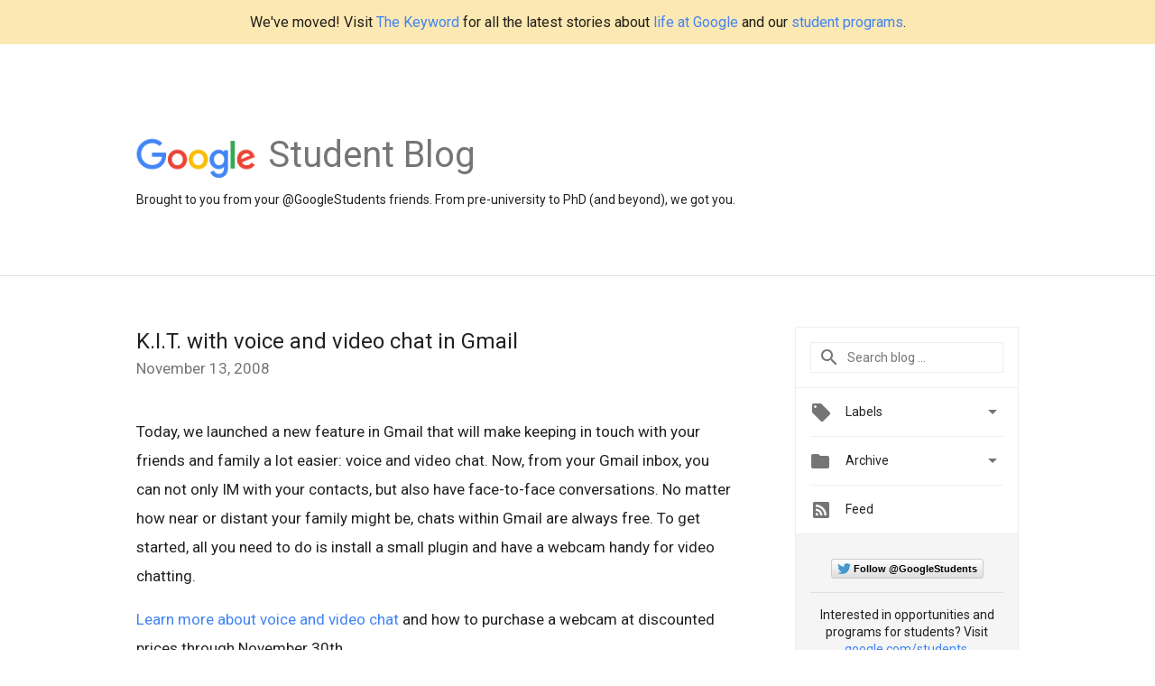

--- FILE ---
content_type: text/html; charset=UTF-8
request_url: https://students.googleblog.com/2008/11/kit-with-voice-and-video-chat-in-gmail.html
body_size: 22214
content:
<!DOCTYPE html>
<html class='v2 detail-page' dir='ltr' itemscope='' itemtype='http://schema.org/Blog' lang='en' xmlns='http://www.w3.org/1999/xhtml' xmlns:b='http://www.google.com/2005/gml/b' xmlns:data='http://www.google.com/2005/gml/data' xmlns:expr='http://www.google.com/2005/gml/expr'>
<head>
<link href='https://www.blogger.com/static/v1/widgets/335934321-css_bundle_v2.css' rel='stylesheet' type='text/css'/>
<title>
Google Student Blog: K.I.T. with voice and video chat in Gmail
</title>
<meta content='width=device-width, height=device-height, minimum-scale=1.0, initial-scale=1.0, user-scalable=0' name='viewport'/>
<meta content='IE=Edge' http-equiv='X-UA-Compatible'/>
<meta content='article' property='og:type'/>
<meta content='K.I.T. with voice and video chat in Gmail' property='og:title'/>
<meta content='https://blogger.googleusercontent.com/img/b/R29vZ2xl/AVvXsEhkCMfe-xBfGfUT3Xng0ME76mr8iQz7GetNn4kH-2GgRQUUnrum0PlI8gnoVFwFTSCiKnb7uV_3sCeztMwt0FL7WV5duTHEEd4mnqxiNwVtFBEaKZD-hc9q0d0Lprtw5d8XX9g6cLHWCuhh/s1600/googlelogo_color_200x200.png' property='og:image'/>
<meta content='en_US' property='og:locale'/>
<meta content='https://students.googleblog.com/2008/11/kit-with-voice-and-video-chat-in-gmail.html' property='og:url'/>
<meta content='Google Student Blog' property='og:site_name'/>
<!-- Twitter Card properties -->
<meta content='Google Student Blog' property='twitter:site'/>
<meta content='K.I.T. with voice and video chat in Gmail' property='twitter:title'/>
<meta content='summary' name='twitter:card'/>
<meta content='@GoogleStudents' name='twitter:creator'/>
<link href='https://fonts.googleapis.com/css?family=Roboto:400italic,400,500,500italic,700,700italic' rel='stylesheet' type='text/css'/>
<link href='https://fonts.googleapis.com/icon?family=Material+Icons' rel='stylesheet'/>
<script src='https://ajax.googleapis.com/ajax/libs/jquery/1.11.3/jquery.min.js' type='text/javascript'></script>
<!-- End -->
<style id='page-skin-1' type='text/css'><!--
/*
<Group description="Header Color" selector="header">
<Variable name="header.background.color" description="Header Background"
type="color" default="#ffffff"/>
</Group>
*/
.header-outer {
border-bottom: 1px solid #e0e0e0;
background: #ffffff;
}
html, .Label h2, #sidebar .rss a, .BlogArchive h2, .FollowByEmail h2.title, .widget .post h2 {
font-family: Roboto, sans-serif;
}
.plusfollowers h2.title, .post h2.title, .widget h2.title {
font-family: Roboto, sans-serif;
}
.widget-item-control {
height: 100%;
}
.widget.Header, #header {
position: relative;
height: 100%;
width: 100%;
}
}
.widget.Header .header-logo1 {
float: left;
margin-right: 15px;
padding-right: 15px;
border-right: 1px solid #ddd;
}
.header-title h2 {
color: rgba(0,0,0,.54);
display: inline-block;
font-size: 40px;
font-family: Roboto, sans-serif;
font-weight: normal;
line-height: 48px;
vertical-align: top;
}
.header-inner {
background-repeat: no-repeat;
background-position: right 0px;
}
.post-author,
.byline-author {
font-size: 14px;
font-weight: normal;
color: #757575;
color: rgba(0,0,0,.54);
}
.post-content .img-border {
border: 1px solid rgb(235, 235, 235);
padding: 4px;
}
.header-title a {
text-decoration: none !important;
}
pre {
border: 1px solid #bbbbbb;
margin-top: 1em 0 0 0;
padding: 0.99em;
overflow-x: auto;
overflow-y: auto;
}
pre, code {
font-size: 9pt;
background-color: #fafafa;
line-height: 125%;
font-family: monospace;
}
pre, code {
color: #060;
font: 13px/1.54 "courier new",courier,monospace;
}
.header-left .header-logo1 {
width: 128px !important;
}
.header-desc {
line-height: 20px;
margin-top: 8px;
}
.fb-custom img, .twitter-custom img, .gplus-share img {
cursor: pointer;
opacity: 0.54;
}
.fb-custom img:hover, .twitter-custom img:hover, .gplus-share img:hover {
opacity: 0.87;
}
.fb-like {
width: 80px;
}
.post .share {
float: right;
}
#twitter-share{
border: #CCC solid 1px;
border-radius: 3px;
background-image: -webkit-linear-gradient(top,#ffffff,#dedede);
}
.twitter-follow {
background: url(https://blogger.googleusercontent.com/img/b/R29vZ2xl/AVvXsEih299tqBp_LFvDHOhe7zkt2KeyVwdrIEiyeQcNIrn4zZP52_fdbbvIjvDX_DOJ17UjolaELN9EQ1q74nSWGW_jjOiAtkXThQHcnClRYN2AwCzk4sQ-GHbqmQnXKyeDRpaEgRQx70MckvvS/s1600/twitter-bird.png) no-repeat left center;
padding-left: 18px;
font: normal normal normal 11px/18px 'Helvetica Neue',Arial,sans-serif;
font-weight: bold;
text-shadow: 0 1px 0 rgba(255,255,255,.5);
cursor: pointer;
margin-bottom: 10px;
}
.twitter-fb {
padding-top: 2px;
}
.fb-follow-button  {
background: -webkit-linear-gradient(#4c69ba, #3b55a0);
background: -moz-linear-gradient(#4c69ba, #3b55a0);
background: linear-gradient(#4c69ba, #3b55a0);
border-radius: 2px;
height: 18px;
padding: 4px 0 0 3px;
width: 57px;
border: #4c69ba solid 1px;
}
.fb-follow-button a {
text-decoration: none !important;
text-shadow: 0 -1px 0 #354c8c;
text-align: center;
white-space: nowrap;
font-size: 11px;
color: white;
vertical-align: top;
}
.fb-follow-button a:visited {
color: white;
}
.fb-follow {
padding: 0px 5px 3px 0px;
width: 14px;
vertical-align: bottom;
}
.gplus-wrapper {
margin-top: 3px;
display: inline-block;
vertical-align: top;
}
.twitter-custom, .gplus-share {
margin-right: 12px;
}
.fb-follow-button{
margin: 10px auto;
}
/** CUSTOM CODE **/

--></style>
<style id='template-skin-1' type='text/css'><!--
.header-outer {
clear: both;
}
.header-inner {
margin: auto;
padding: 0px;
}
.footer-outer {
background: #f5f5f5;
clear: both;
margin: 0;
}
.footer-inner {
margin: auto;
padding: 0px;
}
.footer-inner-2 {
/* Account for right hand column elasticity. */
max-width: calc(100% - 248px);
}
.google-footer-outer {
clear: both;
}
.cols-wrapper, .google-footer-outer, .footer-inner, .header-inner {
max-width: 978px;
margin-left: auto;
margin-right: auto;
}
.cols-wrapper {
margin: auto;
clear: both;
margin-top: 60px;
margin-bottom: 60px;
overflow: hidden;
}
.col-main-wrapper {
float: left;
width: 100%;
}
.col-main {
margin-right: 278px;
max-width: 660px;
}
.col-right {
float: right;
width: 248px;
margin-left: -278px;
}
/* Tweaks for layout mode. */
body#layout .google-footer-outer {
display: none;
}
body#layout .header-outer, body#layout .footer-outer {
background: none;
}
body#layout .header-inner {
height: initial;
}
body#layout .cols-wrapper {
margin-top: initial;
margin-bottom: initial;
}
--></style>
<!-- start all head -->
<meta content='text/html; charset=UTF-8' http-equiv='Content-Type'/>
<meta content='blogger' name='generator'/>
<link href='https://students.googleblog.com/favicon.ico' rel='icon' type='image/x-icon'/>
<link href='https://students.googleblog.com/2008/11/kit-with-voice-and-video-chat-in-gmail.html' rel='canonical'/>
<link rel="alternate" type="application/atom+xml" title="Google Student Blog - Atom" href="https://students.googleblog.com/feeds/posts/default" />
<link rel="alternate" type="application/rss+xml" title="Google Student Blog - RSS" href="https://students.googleblog.com/feeds/posts/default?alt=rss" />
<link rel="service.post" type="application/atom+xml" title="Google Student Blog - Atom" href="https://www.blogger.com/feeds/8878620400258430757/posts/default" />

<link rel="alternate" type="application/atom+xml" title="Google Student Blog - Atom" href="https://students.googleblog.com/feeds/4504223097698583948/comments/default" />
<!--Can't find substitution for tag [blog.ieCssRetrofitLinks]-->
<meta content='https://students.googleblog.com/2008/11/kit-with-voice-and-video-chat-in-gmail.html' property='og:url'/>
<meta content='K.I.T. with voice and video chat in Gmail' property='og:title'/>
<meta content='Today, we launched a new feature in Gmail that will make keeping in touch with your friends and family a lot easier: voice and video chat. N...' property='og:description'/>
<!-- end all head -->
<base target='_self'/>
<style>
      html {
        font-family: Roboto, sans-serif;
        -moz-osx-font-smoothing: grayscale;
        -webkit-font-smoothing: antialiased;
      }
      body {
        padding: 0;
        /* This ensures that the scroll bar is always present, which is needed */
        /* because content render happens after page load; otherwise the header */
        /* would "bounce" in-between states. */
        min-height: 150%;
      }
      .butter-bar {
         background-color: #fce8b2;
         font-size: 16px;
         margin-bottom: 0;
         padding: 15px !important;
         text-align: center;
      }
      h2 {
        font-size: 16px;
      }
      h1, h2, h3, h4, h5 {
        line-height: 2em;
      }
      html, h4, h5, h6 {
        font-size: 14px;
      }
      a, a:visited {
        color: #4184F3;
        text-decoration: none;
      }
      a:focus, a:hover, a:active {
        text-decoration: none;
      }
      .Header {
        margin-top: 15px;
      }
      .Header h1 {
        font-size: 32px;
        font-weight: 300;
        line-height: 32px;
        height: 42px;
      }
      .header-inner .Header .titlewrapper {
        padding: 0;
        margin-top: 30px;
      }
      .header-inner .Header .descriptionwrapper {
        padding: 0;
        margin: 0;
      }
      .cols-wrapper {
        margin-top: 56px;
      }
      .header-outer, .cols-wrapper, .footer-outer, .google-footer-outer {
        padding: 0 60px;
      }
      .header-inner {
        height: 256px;
        position: relative;
      }
      html, .header-inner a {
        color: #212121;
        color: rgba(0,0,0,.87);
      }
      .header-inner .google-logo {
        display: inline-block;
        background-size: contain;
        z-index: 1;
        height: 46px;
        overflow: hidden;
        margin-top: 4px;
        margin-right: 8px;
      }
      .header-left {
        position: absolute;
        top: 50%;
        -webkit-transform: translateY(-50%);
        transform: translateY(-50%);
        margin-top: 12px;
        width: 100%;
      }
      .google-logo {
        margin-left: -4px;
      }
      #google-footer {
        position: relative;
        font-size: 13px;
        list-style: none;
        text-align: right;
      }
      #google-footer a {
        color: #444;
      }
      #google-footer ul {
        margin: 0;
        padding: 0;
        height: 144px;
        line-height: 144px;
      }
      #google-footer ul li {
        display: inline;
      }
      #google-footer ul li:before {
        color: #999;
        content: "\00b7";
        font-weight: bold;
        margin: 5px;
      }
      #google-footer ul li:first-child:before {
        content: '';
      }
      #google-footer .google-logo-dark {
        left: 0;
        margin-top: -16px;
        position: absolute;
        top: 50%;
      }
      /** Sitemap links. **/
      .footer-inner-2 {
        font-size: 14px;
        padding-top: 42px;
        padding-bottom: 74px;
      }
      .footer-inner-2 .HTML h2 {
        color: #212121;
        color: rgba(0,0,0,.87);
        font-size: 14px;
        font-weight: 500;
        padding-left: 0;
        margin: 10px 0;
      }
      .footer-inner-2 .HTML ul {
        font-weight: normal;
        list-style: none;
        padding-left: 0;
      }
      .footer-inner-2 .HTML li {
        line-height: 24px;
        padding: 0;
      }
      .footer-inner-2 li a {
        color: rgba(65,132,243,.87);
      }
      /** Archive widget. **/
      .BlogArchive {
        font-size: 13px;
        font-weight: normal;
      }
      .BlogArchive .widget-content {
        display: none;
      }
      .BlogArchive h2, .Label h2 {
        color: #4184F3;
        text-decoration: none;
      }
      .BlogArchive .hierarchy li {
        display: inline-block;
      }
      /* Specificity needed here to override widget CSS defaults. */
      .BlogArchive #ArchiveList ul li, .BlogArchive #ArchiveList ul ul li {
        margin: 0;
        padding-left: 0;
        text-indent: 0;
      }
      .BlogArchive .intervalToggle {
        cursor: pointer;
      }
      .BlogArchive .expanded .intervalToggle .new-toggle {
        -ms-transform: rotate(180deg);
        transform: rotate(180deg);
      }
      .BlogArchive .new-toggle {
        float: right;
        padding-top: 3px;
        opacity: 0.87;
      }
      #ArchiveList {
        text-transform: uppercase;
      }
      #ArchiveList .expanded > ul:last-child {
        margin-bottom: 16px;
      }
      #ArchiveList .archivedate {
        width: 100%;
      }
      /* Months */
      .BlogArchive .items {
        max-width: 150px;
        margin-left: -4px;
      }
      .BlogArchive .expanded .items {
        margin-bottom: 10px;
        overflow: hidden;
      }
      .BlogArchive .items > ul {
        float: left;
        height: 32px;
      }
      .BlogArchive .items a {
        padding: 0 4px;
      }
      .Label {
        font-size: 13px;
        font-weight: normal;
      }
      .sidebar-icon {
        display: inline-block;
        width: 24px;
        height: 24px;
        vertical-align: middle;
        margin-right: 12px;
        margin-top: -1px
      }
      .Label a {
        margin-right: 4px;
      }
      .Label .widget-content {
        display: none;
      }
      .FollowByEmail {
        font-size: 13px;
        font-weight: normal;
      }
      .FollowByEmail h2 {
        background: url("[data-uri]");
        background-repeat: no-repeat;
        background-position: 0 50%;
        text-indent: 30px;
      }
      .FollowByEmail .widget-content {
        display: none;
      }
      .searchBox input {
        border: 1px solid #eee;
        color: #212121;
        color: rgba(0,0,0,.87);
        font-size: 14px;
        padding: 8px 8px 8px 40px;
        width: 164px;
        font-family: Roboto, sans-serif;
        background: url("https://www.gstatic.com/images/icons/material/system/1x/search_grey600_24dp.png") 8px center no-repeat;
      }
      .searchBox ::-webkit-input-placeholder { /* WebKit, Blink, Edge */
        color:    rgba(0,0,0,.54);
      }
      .searchBox :-moz-placeholder { /* Mozilla Firefox 4 to 18 */
        color:    #000;
        opacity:  0.54;
      }
      .searchBox ::-moz-placeholder { /* Mozilla Firefox 19+ */
        color:    #000;
        opacity:  0.54;
      }
      .searchBox :-ms-input-placeholder { /* Internet Explorer 10-11 */
        color:    #757575;
      }
      .widget-item-control {
        margin-top: 0px;
      }
      .section {
        margin: 0;
        padding: 0;
      }
      #sidebar-top {
        border: 1px solid #eee;
      }
      #sidebar-top > div {
        margin: 16px 0;
      }
      .widget ul {
        line-height: 1.6;
      }
      /*main post*/
      .post {
        margin-bottom:30px;
      }
      #main .post .title {
        margin: 0;
      }
      #main .post .title a {
        color: #212121;
        color: rgba(0,0,0,.87);
        font-weight: normal;
        font-size: 24px;
      }
      #main .post .title a:hover {
        text-decoration:none;
        color:#4184F3;
      }
      .message,  #main .post .post-header {
        margin: 0;
        padding: 0;
      }
      #main .post .post-header .caption, #main .post .post-header .labels-caption,  #main .post .post-footer .caption, #main .post .post-footer .labels-caption {
        color: #444;
        font-weight: 500;
      }
      #main .tr-caption-container td {
        text-align: left;
      }
      #main .post .tr-caption {
        color: #757575;
        color: rgba(0,0,0,.54);
        display: block;
        max-width: 560px;
        padding-bottom: 20px;
      }
      #main .post .tr-caption-container {
        line-height: 24px;
        margin: -1px 0 0 0 !important;
        padding: 4px 0;
        text-align: left;
      }
      #main .post .post-header .published{
        font-size:11px;
        font-weight:bold;
      }
      .post-header .publishdate {
        font-size: 17px;
        font-weight:normal;
        color: #757575;
        color: rgba(0,0,0,.54);
      }
      #main .post .post-footer{
        font-size:12px;
        padding-bottom: 21px;
      }
      .label-footer {
        margin-bottom: 12px;
        margin-top: 12px;
      }
      .comment-img {
        margin-right: 16px;
        opacity: 0.54;
        vertical-align: middle;
      }
      #main .post .post-header .published {
        margin-bottom: 40px;
        margin-top: -2px;
      }
      .post .post-content {
        color: #212121;
        color: rgba(0,0,0,.87);
        font-size: 17px;
        margin: 25px 0 36px 0;
        line-height: 32px;
      }
      .post-body .post-content ul, .post-body .post-content ol {
        margin: 16px 0;
        padding: 0 48px;
      }
      .post-summary {
        display: none;
      }
      /* Another old-style caption. */
      .post-content div i, .post-content div + i {
        font-size: 14px;
        font-style: normal;
        color: #757575;
        color: rgba(0,0,0,.54);
        display: block;
        line-height: 24px;
        margin-bottom: 16px;
        text-align: left;
      }
      /* Another old-style caption (with link) */
      .post-content a > i {
        color: #4184F3 !important;
      }
      /* Old-style captions for images. */
      .post-content .separator + div:not(.separator) {
        margin-top: -16px;
      }
      /* Capture section headers. */
      .post-content br + br + b, .post-content .space + .space + b, .post-content .separator + b {
        display: inline-block;
        margin-bottom: 8px;
        margin-top: 24px;
      }
      .post-content li {
        line-height: 32px;
      }
      /* Override all post images/videos to left align. */
      .post-content .separator, .post-content > div {
        text-align: left;
      }
      .post-content .separator > a, .post-content .separator > span {
        margin-left: 0 !important;
      }
      .post-content img {
        max-width: 100%;
        height: auto;
        width: auto;
      }
      .post-content .tr-caption-container img {
        margin-bottom: 12px;
      }
      .post-content iframe, .post-content embed {
        max-width: 100%;
      }
      .post-content .carousel-container {
        margin-bottom: 48px;
      }
      #main .post-content b {
        font-weight: 500;
      }
      /* These are the main paragraph spacing tweaks. */
      #main .post-content br {
        content: ' ';
        display: block;
        padding: 4px;
      }
      .post-content .space {
        display: block;
        height: 8px;
      }
      .post-content iframe + .space, .post-content iframe + br {
        padding: 0 !important;
      }
      #main .post .jump-link {
        margin-bottom:10px;
      }
      .post-content img, .post-content iframe {
        margin: 30px 0 20px 0;
      }
      .post-content > img:first-child, .post-content > iframe:first-child {
        margin-top: 0;
      }
      .col-right .section {
        padding: 0 16px;
      }
      #aside {
        background:#fff;
        border:1px solid #eee;
        border-top: 0;
      }
      #aside .widget {
        margin:0;
      }
      #aside .widget h2, #ArchiveList .toggle + a.post-count-link {
        color: #212121;
        color: rgba(0,0,0,.87);
        font-weight: 400 !important;
        margin: 0;
      }
      #ArchiveList .toggle {
        float: right;
      }
      #ArchiveList .toggle .material-icons {
        padding-top: 4px;
      }
      #sidebar .tab {
        cursor: pointer;
      }
      #sidebar .tab .arrow {
        display: inline-block;
        float: right;
      }
      #sidebar .tab .icon {
        display: inline-block;
        vertical-align: top;
        height: 24px;
        width: 24px;
        margin-right: 13px;
        margin-left: -1px;
        margin-top: 1px;
        color: #757575;
        color: rgba(0,0,0,.54);
      }
      #sidebar .widget-content > :first-child {
        padding-top: 8px;
      }
      #sidebar .active .tab .arrow {
        -ms-transform: rotate(180deg);
        transform: rotate(180deg);
      }
      #sidebar .arrow {
        color: #757575;
        color: rgba(0,0,0,.54);
      }
      #sidebar .widget h2 {
        font-size: 14px;
        line-height: 24px;
        display: inline-block;
      }
      #sidebar .widget .BlogArchive {
        padding-bottom: 8px;
      }
      #sidebar .widget {
        border-bottom: 1px solid #eee;
        box-shadow: 0px 1px 0 white;
        margin-bottom: 0;
        padding: 14px 0;
        min-height: 20px;
      }
      #sidebar .widget:last-child {
        border-bottom: none;
        box-shadow: none;
        margin-bottom: 0;
      }
      #sidebar ul {
        margin: 0;
        padding: 0;
      }
      #sidebar ul li {
        list-style:none;
        padding:0;
      }
      #sidebar ul li a {
        line-height: 32px;
      }
      #sidebar .archive {
        background-image: url("[data-uri]");
        height: 24px;
        line-height: 24px;
        padding-left: 30px;
      }
      #sidebar .labels {
        background-image: url("[data-uri]");
        height: 20px;
        line-height: 20px;
        padding-left: 30px;
      }
      #sidebar .rss a {
        background-image: url("[data-uri]");
      }
      #sidebar .subscription a {
        background-image: url("[data-uri]");
      }
      #sidebar-bottom {
        background: #f5f5f5;
        border-top:1px solid #eee;
      }
      #sidebar-bottom .widget {
        border-bottom: 1px solid #e0e0e0;
        padding: 15px 0;
        text-align: center;
      }
      #sidebar-bottom > div:last-child {
        border-bottom: 0;
      }
      #sidebar-bottom .text {
        line-height: 20px;
      }
      /* Home, forward, and backward pagination. */
      .blog-pager {
        border-top : 1px #e0e0e0 solid;
        padding-top: 10px;
        margin-top: 15px;
        text-align: right !important;
      }
      #blog-pager {
        margin-botom: 0;
        margin-top: -14px;
        padding: 16px 0 0 0;
      }
      #blog-pager a {
        display: inline-block;
      }
      .blog-pager i.disabled {
        opacity: 0.2 !important;
      }
      .blog-pager i {
        color: black;
        margin-left: 16px;
        opacity: 0.54;
      }
      .blog-pager i:hover, .blog-pager i:active {
        opacity: 0.87;
      }
      #blog-pager-older-link, #blog-pager-newer-link {
        float: none;
      }
      .gplus-profile {
        background-color: #fafafa;
        border: 1px solid #eee;
        overflow: hidden;
        width: 212px;
      }
      .gplus-profile-inner {
        margin-left: -1px;
        margin-top: -1px;
      }
      /* Sidebar follow buttons. */
      .followgooglewrapper {
        padding: 12px 0 0 0;
      }
      .loading {
        visibility: hidden;
      }
      .detail-page .post-footer .cmt_iframe_holder {
        padding-top: 40px !important;
      }
      /** Desktop **/
      @media (max-width: 900px) {
        .col-right {
          display: none;
        }
        .col-main {
          margin-right: 0;
          min-width: initial;
        }
        .footer-outer {
          display: none;
        }
        .cols-wrapper {
          min-width: initial;
        }
        .google-footer-outer {
          background-color: #f5f5f5;
        }
      }
      /** Tablet **/
      @media (max-width: 712px) {
        .header-outer, .cols-wrapper, .footer-outer, .google-footer-outer {
          padding: 0 40px;
        }
      }
      /* An extra breakpoint accommodating for long blog titles. */
      @media (max-width: 600px) {
        .header-left {
          height: 100%;
          top: inherit;
          margin-top: 0;
          -webkit-transform: initial;
          transform: initial;
        }
        .header-title {
          margin-top: 18px;
        }
        .header-inner .google-logo {
          height: 40px;
          margin-top: 3px;
        }
        .header-inner .google-logo img {
          height: 42px;
        }
        .header-title h2 {
          font-size: 32px;
          line-height: 40px;
        }
        .header-desc {
          bottom: 24px;
          position: absolute;
        }
      }
      /** Mobile/small desktop window; also landscape. **/
      @media (max-width: 480px), (max-height: 480px) {
        .header-outer, .cols-wrapper, .footer-outer, .google-footer-outer {
          padding: 0 16px;
        }
        .cols-wrapper {
          margin-top: 0;
        }
        .post-header .publishdate, .post .post-content {
          font-size: 16px;
        }
        .post .post-content {
          line-height: 28px;
          margin-bottom: 30px;
        }
        .post {
          margin-top: 30px;
        }
        .byline-author {
          display: block;
          font-size: 12px;
          line-height: 24px;
          margin-top: 6px;
        }
        #main .post .title a {
          font-weight: 500;
          color: #4c4c4c;
          color: rgba(0,0,0,.70);
        }
        #main .post .post-header {
          padding-bottom: 12px;
        }
        #main .post .post-header .published {
          margin-bottom: -8px;
          margin-top: 3px;
        }
        .post .read-more {
          display: block;
          margin-top: 14px;
        }
        .post .tr-caption {
          font-size: 12px;
        }
        #main .post .title a {
          font-size: 20px;
          line-height: 30px;
        }
        .post-content iframe {
          /* iframe won't keep aspect ratio when scaled down. */
          max-height: 240px;
        }
        .post-content .separator img, .post-content .tr-caption-container img, .post-content iframe {
          margin-left: -16px;
          max-width: inherit;
          width: calc(100% + 32px);
        }
        .post-content table, .post-content td {
          width: 100%;
        }
        #blog-pager {
          margin: 0;
          padding: 16px 0;
        }
        /** List page tweaks. **/
        .list-page .post-original {
          display: none;
        }
        .list-page .post-summary {
          display: block;
        }
        .list-page .comment-container {
          display: none;
        } 
        .list-page #blog-pager {
          padding-top: 0;
          border: 0;
          margin-top: -8px;
        }
        .list-page .label-footer {
          display: none;
        }
        .list-page #main .post .post-footer {
          border-bottom: 1px solid #eee;
          margin: -16px 0 0 0;
          padding: 0 0 20px 0;
        }
        .list-page .post .share {
          display: none;
        }
        /** Detail page tweaks. **/
        .detail-page .post-footer .cmt_iframe_holder {
          padding-top: 32px !important;
        }
        .detail-page .label-footer {
          margin-bottom: 0;
        }
        .detail-page #main .post .post-footer {
          padding-bottom: 0;
        }
        .detail-page #comments {
          display: none;
        }
      }
      [data-about-pullquote], [data-is-preview], [data-about-syndication] {
        display: none;
      }
    </style>
<noscript>
<style>
        .loading { visibility: visible }</style>
</noscript>
<script type='text/javascript'>
        (function(i,s,o,g,r,a,m){i['GoogleAnalyticsObject']=r;i[r]=i[r]||function(){
        (i[r].q=i[r].q||[]).push(arguments)},i[r].l=1*new Date();a=s.createElement(o),
        m=s.getElementsByTagName(o)[0];a.async=1;a.src=g;m.parentNode.insertBefore(a,m)
        })(window,document,'script','https://www.google-analytics.com/analytics.js','ga');
        ga('create', 'UA-961555-58', 'auto', 'blogger');
        ga('blogger.send', 'pageview');
      </script>
<link href='https://www.blogger.com/dyn-css/authorization.css?targetBlogID=8878620400258430757&amp;zx=baae5c3e-8007-458d-b479-9a80551cf64e' media='none' onload='if(media!=&#39;all&#39;)media=&#39;all&#39;' rel='stylesheet'/><noscript><link href='https://www.blogger.com/dyn-css/authorization.css?targetBlogID=8878620400258430757&amp;zx=baae5c3e-8007-458d-b479-9a80551cf64e' rel='stylesheet'/></noscript>
<meta name='google-adsense-platform-account' content='ca-host-pub-1556223355139109'/>
<meta name='google-adsense-platform-domain' content='blogspot.com'/>

</head>
<body>
<script type='text/javascript'>
      //<![CDATA[
      var axel = Math.random() + "";
      var a = axel * 10000000000000;
      document.write('<iframe src="https://2542116.fls.doubleclick.net/activityi;src=2542116;type=gblog;cat=googl0;ord=ord=' + a + '?" width="1" height="1" frameborder="0" style="display:none"></iframe>');
      //]]>
    </script>
<noscript>
<img alt='' height='1' src='https://ad.doubleclick.net/ddm/activity/src=2542116;type=gblog;cat=googl0;ord=1?' width='1'/>
</noscript>
<!-- Header -->
<div class='butter-bar'>
      We've moved! Visit <a href='https://blog.google/' target='_blank'>The Keyword</a> for all the latest stories about <a href='https://blog.google/inside-google/life-at-google/' target='_blank'>life at Google</a> and our <a href='https://blog.google/outreach-initiatives/student-programs/' target='_blank'>student programs</a>.
    </div>
<div class='header-outer'>
<div class='header-inner'>
<div class='section' id='header'><div class='widget Header' data-version='1' id='Header1'>
<div class='header-left'>
<div class='header-title'>
<a class='google-logo' href='https://students.googleblog.com/'>
<img height='50' src='https://www.gstatic.com/images/branding/googlelogo/2x/googlelogo_color_150x54dp.png'/>
</a>
<a href='/.'>
<h2>
            Student Blog
          </h2>
</a>
</div>
<div class='header-desc'>
Brought to you from your @GoogleStudents friends. From pre-university to PhD (and beyond), we got you.


</div>
</div>
</div></div>
</div>
</div>
<!-- all content wrapper start -->
<div class='cols-wrapper loading'>
<div class='col-main-wrapper'>
<div class='col-main'>
<div class='section' id='main'><div class='widget Blog' data-version='1' id='Blog1'>
<div class='post' data-id='4504223097698583948' itemscope='' itemtype='http://schema.org/BlogPosting'>
<h2 class='title' itemprop='name'>
<a href='https://students.googleblog.com/2008/11/kit-with-voice-and-video-chat-in-gmail.html' itemprop='url' title='K.I.T. with voice and video chat in Gmail'>
K.I.T. with voice and video chat in Gmail
</a>
</h2>
<div class='post-header'>
<div class='published'>
<span class='publishdate' itemprop='datePublished'>
November 13, 2008
</span>
</div>
</div>
<div class='post-body'>
<div class='post-content' itemprop='articleBody'>
<script type='text/template'>
                          Today, we launched a new feature in Gmail that will make keeping in touch with your friends and family a lot easier: voice and video chat. Now, from your Gmail inbox, you can not only IM with your contacts, but also have face-to-face conversations. No matter how near or distant your family might be, chats within Gmail are always free. To get started, all you need to do is install a small plugin and have a webcam handy for video chatting.<br /><br /><a href="//www.google.com/mail/help/videochat/learnmore.html" id="lvet" title="Learn more about voice and video chat">Learn more about voice and video chat</a> and how to purchase a webcam at discounted prices through November 30th.<br /><br />See voice and video chat in action:<br /><div style="text-align: center;"> <object height="344" width="425"><param name="movie" value="//www.youtube.com/v/JFGJRfoK9xQ&amp;hl=en&amp;fs=1"></param><param name="allowFullScreen" value="true"></param><param name="allowscriptaccess" value="always"></param><embed src="//www.youtube.com/v/JFGJRfoK9xQ&amp;hl=en&amp;fs=1" type="application/x-shockwave-flash" allowscriptaccess="always" allowfullscreen="true" width="425" height="344"></embed></object><br /></div><br />Posted by Joyce Sohn, Google Apps Marketing Manager
<span itemprop='author' itemscope='itemscope' itemtype='http://schema.org/Person'>
  <meta content='https://plus.google.com/116899029375914044550' itemprop='url'/>
</span>

                        </script>
<noscript>
Today, we launched a new feature in Gmail that will make keeping in touch with your friends and family a lot easier: voice and video chat. Now, from your Gmail inbox, you can not only IM with your contacts, but also have face-to-face conversations. No matter how near or distant your family might be, chats within Gmail are always free. To get started, all you need to do is install a small plugin and have a webcam handy for video chatting.<br /><br /><a href="//www.google.com/mail/help/videochat/learnmore.html" id="lvet" title="Learn more about voice and video chat">Learn more about voice and video chat</a> and how to purchase a webcam at discounted prices through November 30th.<br /><br />See voice and video chat in action:<br /><div style="text-align: center;"> <object height="344" width="425"><param name="movie" value="//www.youtube.com/v/JFGJRfoK9xQ&amp;hl=en&amp;fs=1"></param><param name="allowFullScreen" value="true"></param><param name="allowscriptaccess" value="always"></param><embed src="//www.youtube.com/v/JFGJRfoK9xQ&amp;hl=en&amp;fs=1" type="application/x-shockwave-flash" allowscriptaccess="always" allowfullscreen="true" width="425" height="344"></embed></object><br /></div><br />Posted by Joyce Sohn, Google Apps Marketing Manager
<span itemprop='author' itemscope='itemscope' itemtype='http://schema.org/Person'>
<meta content='https://plus.google.com/116899029375914044550' itemprop='url'/>
</span>
</noscript>
</div>
</div>
<div class='share'>
<span class='twitter-custom social-wrapper' data-href='http://twitter.com/share?text=Google Student Blog:K.I.T. with voice and video chat in Gmail&url=https://students.googleblog.com/2008/11/kit-with-voice-and-video-chat-in-gmail.html&via=GoogleStudents'>
<img alt='Share on Twitter' height='24' src='https://www.gstatic.com/images/icons/material/system/2x/post_twitter_black_24dp.png' width='24'/>
</span>
<span class='fb-custom social-wrapper' data-href='https://www.facebook.com/sharer.php?u=https://students.googleblog.com/2008/11/kit-with-voice-and-video-chat-in-gmail.html'>
<img alt='Share on Facebook' height='24' src='https://www.gstatic.com/images/icons/material/system/2x/post_facebook_black_24dp.png' width='24'/>
</span>
</div>
<div class='post-footer'>
<div class='cmt_iframe_holder' data-href='https://students.googleblog.com/2008/11/kit-with-voice-and-video-chat-in-gmail.html' data-viewtype='FILTERED_POSTMOD'></div>
<a href='https://plus.google.com/112374322230920073195' rel='author' style='display:none;'>
                        Google
                      </a>
<div class='label-footer'>
<span class='labels-caption'>
Labels:
</span>
<span class='labels'>
<a class='label' href='https://students.googleblog.com/search/label/Products' rel='tag'>
Products
</a>

                                ,
                              
<a class='label' href='https://students.googleblog.com/search/label/Tips%20and%20Tricks' rel='tag'>
Tips and Tricks
</a>
</span>
</div>
</div>
</div>
<div class='blog-pager' id='blog-pager'>
<a class='home-link' href='https://students.googleblog.com/'>
<i class='material-icons'>
                      &#59530;
                    </i>
</a>
<span id='blog-pager-newer-link'>
<a class='blog-pager-newer-link' href='https://students.googleblog.com/2008/11/ancient-rome-comes-to-life.html' id='Blog1_blog-pager-newer-link' title='Newer Post'>
<i class='material-icons'>
                          &#58820;
                        </i>
</a>
</span>
<span id='blog-pager-older-link'>
<a class='blog-pager-older-link' href='https://students.googleblog.com/2008/11/announcing-2009-google-anita-borg.html' id='Blog1_blog-pager-older-link' title='Older Post'>
<i class='material-icons'>
                          &#58824;
                        </i>
</a>
</span>
</div>
<div class='clear'></div>
</div></div>
</div>
</div>
<div class='col-right'>
<div class='section' id='sidebar-top'><div class='widget HTML' data-version='1' id='HTML8'>
<div class='widget-content'>
<div class='searchBox'>
<input type='text' title='Search This Blog' placeholder='Search blog ...' />
</div>
</div>
<div class='clear'></div>
</div></div>
<div id='aside'>
<div class='section' id='sidebar'><div class='widget Label' data-version='1' id='Label1'>
<div class='tab'>
<img class='sidebar-icon' src='[data-uri]'/>
<h2>
Labels
</h2>
<i class='material-icons arrow'>
                      &#58821;
                    </i>
</div>
<div class='widget-content list-label-widget-content'>
<ul>
<li>
<a dir='ltr' href='https://students.googleblog.com/search/label/A%20Day%20in%20the%20Life%20of%20a%20New%20Grad%20in%20Google%20Dublin'>
A Day in the Life of a New Grad in Google Dublin
</a>
<span dir='ltr'>
7
</span>
</li>
<li>
<a dir='ltr' href='https://students.googleblog.com/search/label/AdCamp'>
AdCamp
</a>
<span dir='ltr'>
2
</span>
</li>
<li>
<a dir='ltr' href='https://students.googleblog.com/search/label/AdMob'>
AdMob
</a>
<span dir='ltr'>
11
</span>
</li>
<li>
<a dir='ltr' href='https://students.googleblog.com/search/label/Ambassador%20Program'>
Ambassador Program
</a>
<span dir='ltr'>
14
</span>
</li>
<li>
<a dir='ltr' href='https://students.googleblog.com/search/label/APAC'>
APAC
</a>
<span dir='ltr'>
7
</span>
</li>
<li>
<a dir='ltr' href='https://students.googleblog.com/search/label/Appy%20Trails'>
Appy Trails
</a>
<span dir='ltr'>
28
</span>
</li>
<li>
<a dir='ltr' href='https://students.googleblog.com/search/label/Back%20to%20School'>
Back to School
</a>
<span dir='ltr'>
4
</span>
</li>
<li>
<a dir='ltr' href='https://students.googleblog.com/search/label/Better%20Know%20a%20New%20Grad'>
Better Know a New Grad
</a>
<span dir='ltr'>
1
</span>
</li>
<li>
<a dir='ltr' href='https://students.googleblog.com/search/label/Better%20Know%20an%20Intern'>
Better Know an Intern
</a>
<span dir='ltr'>
15
</span>
</li>
<li>
<a dir='ltr' href='https://students.googleblog.com/search/label/Better%20Know%20an%20Office'>
Better Know an Office
</a>
<span dir='ltr'>
4
</span>
</li>
<li>
<a dir='ltr' href='https://students.googleblog.com/search/label/Black%20History%20Month'>
Black History Month
</a>
<span dir='ltr'>
10
</span>
</li>
<li>
<a dir='ltr' href='https://students.googleblog.com/search/label/Caitlin%20Talks%20to%20an%20Engineer'>
Caitlin Talks to an Engineer
</a>
<span dir='ltr'>
9
</span>
</li>
<li>
<a dir='ltr' href='https://students.googleblog.com/search/label/Chrome%20Extensions'>
Chrome Extensions
</a>
<span dir='ltr'>
3
</span>
</li>
<li>
<a dir='ltr' href='https://students.googleblog.com/search/label/Chromebook'>
Chromebook
</a>
<span dir='ltr'>
1
</span>
</li>
<li>
<a dir='ltr' href='https://students.googleblog.com/search/label/College%20Tips%20by%20Google'>
College Tips by Google
</a>
<span dir='ltr'>
1
</span>
</li>
<li>
<a dir='ltr' href='https://students.googleblog.com/search/label/Community'>
Community
</a>
<span dir='ltr'>
14
</span>
</li>
<li>
<a dir='ltr' href='https://students.googleblog.com/search/label/Conferences'>
Conferences
</a>
<span dir='ltr'>
16
</span>
</li>
<li>
<a dir='ltr' href='https://students.googleblog.com/search/label/consortium'>
consortium
</a>
<span dir='ltr'>
1
</span>
</li>
<li>
<a dir='ltr' href='https://students.googleblog.com/search/label/CSSI'>
CSSI
</a>
<span dir='ltr'>
5
</span>
</li>
<li>
<a dir='ltr' href='https://students.googleblog.com/search/label/Day%20in%20the%20Life'>
Day in the Life
</a>
<span dir='ltr'>
2
</span>
</li>
<li>
<a dir='ltr' href='https://students.googleblog.com/search/label/deSTEMber'>
deSTEMber
</a>
<span dir='ltr'>
1
</span>
</li>
<li>
<a dir='ltr' href='https://students.googleblog.com/search/label/Development%20Programs'>
Development Programs
</a>
<span dir='ltr'>
1
</span>
</li>
<li>
<a dir='ltr' href='https://students.googleblog.com/search/label/Diary%20of%20a%20Business%20Associate%20Intern'>
Diary of a Business Associate Intern
</a>
<span dir='ltr'>
1
</span>
</li>
<li>
<a dir='ltr' href='https://students.googleblog.com/search/label/Diary%20of%20a%20Summer%20Intern'>
Diary of a Summer Intern
</a>
<span dir='ltr'>
41
</span>
</li>
<li>
<a dir='ltr' href='https://students.googleblog.com/search/label/Diary%20of%20a%20Summer%20Intern%20-%20Erika'>
Diary of a Summer Intern - Erika
</a>
<span dir='ltr'>
9
</span>
</li>
<li>
<a dir='ltr' href='https://students.googleblog.com/search/label/Diary%20of%20a%20Summer%20Intern%20-%20Franklin'>
Diary of a Summer Intern - Franklin
</a>
<span dir='ltr'>
3
</span>
</li>
<li>
<a dir='ltr' href='https://students.googleblog.com/search/label/Diary%20of%20a%20Summer%20Intern%20-%20Jess'>
Diary of a Summer Intern - Jess
</a>
<span dir='ltr'>
3
</span>
</li>
<li>
<a dir='ltr' href='https://students.googleblog.com/search/label/Diary%20of%20a%20Summer%20intern%20-%20Luke'>
Diary of a Summer intern - Luke
</a>
<span dir='ltr'>
3
</span>
</li>
<li>
<a dir='ltr' href='https://students.googleblog.com/search/label/Diary%20of%20a%20Summer%20Intern%20-%20Madelaine'>
Diary of a Summer Intern - Madelaine
</a>
<span dir='ltr'>
4
</span>
</li>
<li>
<a dir='ltr' href='https://students.googleblog.com/search/label/Diary%20of%20a%20Summer%20Intern%20-%20Pablo'>
Diary of a Summer Intern - Pablo
</a>
<span dir='ltr'>
3
</span>
</li>
<li>
<a dir='ltr' href='https://students.googleblog.com/search/label/Diary%20of%20a%20Summer%20Intern%20-%20Rio'>
Diary of a Summer Intern - Rio
</a>
<span dir='ltr'>
4
</span>
</li>
<li>
<a dir='ltr' href='https://students.googleblog.com/search/label/Diary%20of%20a%20Summer%20Intern%202012'>
Diary of a Summer Intern 2012
</a>
<span dir='ltr'>
18
</span>
</li>
<li>
<a dir='ltr' href='https://students.googleblog.com/search/label/Diary%20of%20an%20MBA%20Intern'>
Diary of an MBA Intern
</a>
<span dir='ltr'>
2
</span>
</li>
<li>
<a dir='ltr' href='https://students.googleblog.com/search/label/Education'>
Education
</a>
<span dir='ltr'>
19
</span>
</li>
<li>
<a dir='ltr' href='https://students.googleblog.com/search/label/EMEA'>
EMEA
</a>
<span dir='ltr'>
47
</span>
</li>
<li>
<a dir='ltr' href='https://students.googleblog.com/search/label/Europe'>
Europe
</a>
<span dir='ltr'>
8
</span>
</li>
<li>
<a dir='ltr' href='https://students.googleblog.com/search/label/Events'>
Events
</a>
<span dir='ltr'>
13
</span>
</li>
<li>
<a dir='ltr' href='https://students.googleblog.com/search/label/Exploring%20Design%20at%20Google'>
Exploring Design at Google
</a>
<span dir='ltr'>
4
</span>
</li>
<li>
<a dir='ltr' href='https://students.googleblog.com/search/label/GHC15'>
GHC15
</a>
<span dir='ltr'>
6
</span>
</li>
<li>
<a dir='ltr' href='https://students.googleblog.com/search/label/Going%20Green'>
Going Green
</a>
<span dir='ltr'>
6
</span>
</li>
<li>
<a dir='ltr' href='https://students.googleblog.com/search/label/Gone%20Google'>
Gone Google
</a>
<span dir='ltr'>
2
</span>
</li>
<li>
<a dir='ltr' href='https://students.googleblog.com/search/label/Google%20Code%20University'>
Google Code University
</a>
<span dir='ltr'>
1
</span>
</li>
<li>
<a dir='ltr' href='https://students.googleblog.com/search/label/Google%20Code-in'>
Google Code-in
</a>
<span dir='ltr'>
1
</span>
</li>
<li>
<a dir='ltr' href='https://students.googleblog.com/search/label/Google%20Games'>
Google Games
</a>
<span dir='ltr'>
3
</span>
</li>
<li>
<a dir='ltr' href='https://students.googleblog.com/search/label/Google%20Japan'>
Google Japan
</a>
<span dir='ltr'>
1
</span>
</li>
<li>
<a dir='ltr' href='https://students.googleblog.com/search/label/Google%20Lime%20Scholarship'>
Google Lime Scholarship
</a>
<span dir='ltr'>
1
</span>
</li>
<li>
<a dir='ltr' href='https://students.googleblog.com/search/label/Google%20on%20campus'>
Google on campus
</a>
<span dir='ltr'>
2
</span>
</li>
<li>
<a dir='ltr' href='https://students.googleblog.com/search/label/Google%20Online%20Marketing%20Challenge'>
Google Online Marketing Challenge
</a>
<span dir='ltr'>
10
</span>
</li>
<li>
<a dir='ltr' href='https://students.googleblog.com/search/label/Google%20Science%20Fair'>
Google Science Fair
</a>
<span dir='ltr'>
2
</span>
</li>
<li>
<a dir='ltr' href='https://students.googleblog.com/search/label/Google.org'>
Google.org
</a>
<span dir='ltr'>
1
</span>
</li>
<li>
<a dir='ltr' href='https://students.googleblog.com/search/label/Google%2B'>
Google+
</a>
<span dir='ltr'>
6
</span>
</li>
<li>
<a dir='ltr' href='https://students.googleblog.com/search/label/Googlers'>
Googlers
</a>
<span dir='ltr'>
14
</span>
</li>
<li>
<a dir='ltr' href='https://students.googleblog.com/search/label/Googlers%20Beta'>
Googlers Beta
</a>
<span dir='ltr'>
11
</span>
</li>
<li>
<a dir='ltr' href='https://students.googleblog.com/search/label/Grace%20Hopper'>
Grace Hopper
</a>
<span dir='ltr'>
11
</span>
</li>
<li>
<a dir='ltr' href='https://students.googleblog.com/search/label/GradTips'>
GradTips
</a>
<span dir='ltr'>
9
</span>
</li>
<li>
<a dir='ltr' href='https://students.googleblog.com/search/label/Hangouts%20On%20Air'>
Hangouts On Air
</a>
<span dir='ltr'>
21
</span>
</li>
<li>
<a dir='ltr' href='https://students.googleblog.com/search/label/Inside%20ITRP'>
Inside ITRP
</a>
<span dir='ltr'>
6
</span>
</li>
<li>
<a dir='ltr' href='https://students.googleblog.com/search/label/Intern%20Insights'>
Intern Insights
</a>
<span dir='ltr'>
31
</span>
</li>
<li>
<a dir='ltr' href='https://students.googleblog.com/search/label/Intern%20Program'>
Intern Program
</a>
<span dir='ltr'>
72
</span>
</li>
<li>
<a dir='ltr' href='https://students.googleblog.com/search/label/Interns%20Making%20an%20Impact'>
Interns Making an Impact
</a>
<span dir='ltr'>
7
</span>
</li>
<li>
<a dir='ltr' href='https://students.googleblog.com/search/label/Interviews'>
Interviews
</a>
<span dir='ltr'>
1
</span>
</li>
<li>
<a dir='ltr' href='https://students.googleblog.com/search/label/Jobs'>
Jobs
</a>
<span dir='ltr'>
5
</span>
</li>
<li>
<a dir='ltr' href='https://students.googleblog.com/search/label/just%20for%20fun'>
just for fun
</a>
<span dir='ltr'>
30
</span>
</li>
<li>
<a dir='ltr' href='https://students.googleblog.com/search/label/K-12%20%28Pre-university%29'>
K-12 (Pre-university)
</a>
<span dir='ltr'>
14
</span>
</li>
<li>
<a dir='ltr' href='https://students.googleblog.com/search/label/LATAM'>
LATAM
</a>
<span dir='ltr'>
3
</span>
</li>
<li>
<a dir='ltr' href='https://students.googleblog.com/search/label/Life%20at%20Google'>
Life at Google
</a>
<span dir='ltr'>
17
</span>
</li>
<li>
<a dir='ltr' href='https://students.googleblog.com/search/label/Middle%20East'>
Middle East
</a>
<span dir='ltr'>
1
</span>
</li>
<li>
<a dir='ltr' href='https://students.googleblog.com/search/label/My%20Path%20to%20Google'>
My Path to Google
</a>
<span dir='ltr'>
45
</span>
</li>
<li>
<a dir='ltr' href='https://students.googleblog.com/search/label/My%20Summer%20at%20Google'>
My Summer at Google
</a>
<span dir='ltr'>
15
</span>
</li>
<li>
<a dir='ltr' href='https://students.googleblog.com/search/label/My%20Summer%20at%20Google%202012'>
My Summer at Google 2012
</a>
<span dir='ltr'>
10
</span>
</li>
<li>
<a dir='ltr' href='https://students.googleblog.com/search/label/North%20America'>
North America
</a>
<span dir='ltr'>
4
</span>
</li>
<li>
<a dir='ltr' href='https://students.googleblog.com/search/label/Office%20Environment'>
Office Environment
</a>
<span dir='ltr'>
4
</span>
</li>
<li>
<a dir='ltr' href='https://students.googleblog.com/search/label/Open%20Source'>
Open Source
</a>
<span dir='ltr'>
9
</span>
</li>
<li>
<a dir='ltr' href='https://students.googleblog.com/search/label/PhD'>
PhD
</a>
<span dir='ltr'>
7
</span>
</li>
<li>
<a dir='ltr' href='https://students.googleblog.com/search/label/Products'>
Products
</a>
<span dir='ltr'>
94
</span>
</li>
<li>
<a dir='ltr' href='https://students.googleblog.com/search/label/Programs%20and%20Competitions'>
Programs and Competitions
</a>
<span dir='ltr'>
116
</span>
</li>
<li>
<a dir='ltr' href='https://students.googleblog.com/search/label/Recruiter%20Tips%20and%20Tricks'>
Recruiter Tips and Tricks
</a>
<span dir='ltr'>
15
</span>
</li>
<li>
<a dir='ltr' href='https://students.googleblog.com/search/label/Rice%20Plus'>
Rice Plus
</a>
<span dir='ltr'>
4
</span>
</li>
<li>
<a dir='ltr' href='https://students.googleblog.com/search/label/Scholarships'>
Scholarships
</a>
<span dir='ltr'>
56
</span>
</li>
<li>
<a dir='ltr' href='https://students.googleblog.com/search/label/Search'>
Search
</a>
<span dir='ltr'>
1
</span>
</li>
<li>
<a dir='ltr' href='https://students.googleblog.com/search/label/STEM'>
STEM
</a>
<span dir='ltr'>
2
</span>
</li>
<li>
<a dir='ltr' href='https://students.googleblog.com/search/label/STEP'>
STEP
</a>
<span dir='ltr'>
1
</span>
</li>
<li>
<a dir='ltr' href='https://students.googleblog.com/search/label/Student%20Tips'>
Student Tips
</a>
<span dir='ltr'>
15
</span>
</li>
<li>
<a dir='ltr' href='https://students.googleblog.com/search/label/Students'>
Students
</a>
<span dir='ltr'>
13
</span>
</li>
<li>
<a dir='ltr' href='https://students.googleblog.com/search/label/Summer%20of%20Code'>
Summer of Code
</a>
<span dir='ltr'>
1
</span>
</li>
<li>
<a dir='ltr' href='https://students.googleblog.com/search/label/Teach%20Parents%20Tech'>
Teach Parents Tech
</a>
<span dir='ltr'>
10
</span>
</li>
<li>
<a dir='ltr' href='https://students.googleblog.com/search/label/Tech%20Students'>
Tech Students
</a>
<span dir='ltr'>
3
</span>
</li>
<li>
<a dir='ltr' href='https://students.googleblog.com/search/label/Tips%20and%20Tricks'>
Tips and Tricks
</a>
<span dir='ltr'>
27
</span>
</li>
<li>
<a dir='ltr' href='https://students.googleblog.com/search/label/Women%20in%20Engineering'>
Women in Engineering
</a>
<span dir='ltr'>
21
</span>
</li>
<li>
<a dir='ltr' href='https://students.googleblog.com/search/label/Young%20Innovators'>
Young Innovators
</a>
<span dir='ltr'>
10
</span>
</li>
<li>
<a dir='ltr' href='https://students.googleblog.com/search/label/YouTube'>
YouTube
</a>
<span dir='ltr'>
3
</span>
</li>
</ul>
<div class='clear'></div>
</div>
</div><div class='widget BlogArchive' data-version='1' id='BlogArchive1'>
<div class='tab'>
<i class='material-icons icon'>
                      &#58055;
                    </i>
<h2>
Archive
</h2>
<i class='material-icons arrow'>
                      &#58821;
                    </i>
</div>
<div class='widget-content'>
<div id='ArchiveList'>
<div id='BlogArchive1_ArchiveList'>
<ul class='hierarchy'>
<li class='archivedate collapsed'>
<div class='intervalToggle'>
<span class='new-toggle' href='javascript:void(0)'>
<i class='material-icons arrow'>
                    &#58821;
                  </i>
</span>
<a class='toggle' href='javascript:void(0)' style='display: none'>
<span class='zippy'>
<i class='material-icons'>
                        &#58821;
                      </i>
                      &#160;
                    
</span>
</a>
<a class='post-count-link' href='https://students.googleblog.com/2020/'>
2020
</a>
</div>
<div class='items'>
<ul class='hierarchy'>
<li class='archivedate collapsed'>
<div class=''>
<a class='post-count-link' href='https://students.googleblog.com/2020/07/'>
Jul
</a>
</div>
<div class='items'>
</div>
</li>
</ul>
<ul class='hierarchy'>
<li class='archivedate collapsed'>
<div class=''>
<a class='post-count-link' href='https://students.googleblog.com/2020/05/'>
May
</a>
</div>
<div class='items'>
</div>
</li>
</ul>
<ul class='hierarchy'>
<li class='archivedate collapsed'>
<div class=''>
<a class='post-count-link' href='https://students.googleblog.com/2020/03/'>
Mar
</a>
</div>
<div class='items'>
</div>
</li>
</ul>
<ul class='hierarchy'>
<li class='archivedate collapsed'>
<div class=''>
<a class='post-count-link' href='https://students.googleblog.com/2020/02/'>
Feb
</a>
</div>
<div class='items'>
</div>
</li>
</ul>
<ul class='hierarchy'>
<li class='archivedate collapsed'>
<div class=''>
<a class='post-count-link' href='https://students.googleblog.com/2020/01/'>
Jan
</a>
</div>
<div class='items'>
</div>
</li>
</ul>
</div>
</li>
</ul>
<ul class='hierarchy'>
<li class='archivedate collapsed'>
<div class='intervalToggle'>
<span class='new-toggle' href='javascript:void(0)'>
<i class='material-icons arrow'>
                    &#58821;
                  </i>
</span>
<a class='toggle' href='javascript:void(0)' style='display: none'>
<span class='zippy'>
<i class='material-icons'>
                        &#58821;
                      </i>
                      &#160;
                    
</span>
</a>
<a class='post-count-link' href='https://students.googleblog.com/2019/'>
2019
</a>
</div>
<div class='items'>
<ul class='hierarchy'>
<li class='archivedate collapsed'>
<div class=''>
<a class='post-count-link' href='https://students.googleblog.com/2019/12/'>
Dec
</a>
</div>
<div class='items'>
</div>
</li>
</ul>
<ul class='hierarchy'>
<li class='archivedate collapsed'>
<div class=''>
<a class='post-count-link' href='https://students.googleblog.com/2019/11/'>
Nov
</a>
</div>
<div class='items'>
</div>
</li>
</ul>
<ul class='hierarchy'>
<li class='archivedate collapsed'>
<div class=''>
<a class='post-count-link' href='https://students.googleblog.com/2019/10/'>
Oct
</a>
</div>
<div class='items'>
</div>
</li>
</ul>
<ul class='hierarchy'>
<li class='archivedate collapsed'>
<div class=''>
<a class='post-count-link' href='https://students.googleblog.com/2019/09/'>
Sep
</a>
</div>
<div class='items'>
</div>
</li>
</ul>
<ul class='hierarchy'>
<li class='archivedate collapsed'>
<div class=''>
<a class='post-count-link' href='https://students.googleblog.com/2019/08/'>
Aug
</a>
</div>
<div class='items'>
</div>
</li>
</ul>
<ul class='hierarchy'>
<li class='archivedate collapsed'>
<div class=''>
<a class='post-count-link' href='https://students.googleblog.com/2019/07/'>
Jul
</a>
</div>
<div class='items'>
</div>
</li>
</ul>
<ul class='hierarchy'>
<li class='archivedate collapsed'>
<div class=''>
<a class='post-count-link' href='https://students.googleblog.com/2019/06/'>
Jun
</a>
</div>
<div class='items'>
</div>
</li>
</ul>
<ul class='hierarchy'>
<li class='archivedate collapsed'>
<div class=''>
<a class='post-count-link' href='https://students.googleblog.com/2019/05/'>
May
</a>
</div>
<div class='items'>
</div>
</li>
</ul>
<ul class='hierarchy'>
<li class='archivedate collapsed'>
<div class=''>
<a class='post-count-link' href='https://students.googleblog.com/2019/04/'>
Apr
</a>
</div>
<div class='items'>
</div>
</li>
</ul>
<ul class='hierarchy'>
<li class='archivedate collapsed'>
<div class=''>
<a class='post-count-link' href='https://students.googleblog.com/2019/03/'>
Mar
</a>
</div>
<div class='items'>
</div>
</li>
</ul>
<ul class='hierarchy'>
<li class='archivedate collapsed'>
<div class=''>
<a class='post-count-link' href='https://students.googleblog.com/2019/02/'>
Feb
</a>
</div>
<div class='items'>
</div>
</li>
</ul>
<ul class='hierarchy'>
<li class='archivedate collapsed'>
<div class=''>
<a class='post-count-link' href='https://students.googleblog.com/2019/01/'>
Jan
</a>
</div>
<div class='items'>
</div>
</li>
</ul>
</div>
</li>
</ul>
<ul class='hierarchy'>
<li class='archivedate collapsed'>
<div class='intervalToggle'>
<span class='new-toggle' href='javascript:void(0)'>
<i class='material-icons arrow'>
                    &#58821;
                  </i>
</span>
<a class='toggle' href='javascript:void(0)' style='display: none'>
<span class='zippy'>
<i class='material-icons'>
                        &#58821;
                      </i>
                      &#160;
                    
</span>
</a>
<a class='post-count-link' href='https://students.googleblog.com/2018/'>
2018
</a>
</div>
<div class='items'>
<ul class='hierarchy'>
<li class='archivedate collapsed'>
<div class=''>
<a class='post-count-link' href='https://students.googleblog.com/2018/12/'>
Dec
</a>
</div>
<div class='items'>
</div>
</li>
</ul>
<ul class='hierarchy'>
<li class='archivedate collapsed'>
<div class=''>
<a class='post-count-link' href='https://students.googleblog.com/2018/11/'>
Nov
</a>
</div>
<div class='items'>
</div>
</li>
</ul>
<ul class='hierarchy'>
<li class='archivedate collapsed'>
<div class=''>
<a class='post-count-link' href='https://students.googleblog.com/2018/10/'>
Oct
</a>
</div>
<div class='items'>
</div>
</li>
</ul>
<ul class='hierarchy'>
<li class='archivedate collapsed'>
<div class=''>
<a class='post-count-link' href='https://students.googleblog.com/2018/09/'>
Sep
</a>
</div>
<div class='items'>
</div>
</li>
</ul>
<ul class='hierarchy'>
<li class='archivedate collapsed'>
<div class=''>
<a class='post-count-link' href='https://students.googleblog.com/2018/08/'>
Aug
</a>
</div>
<div class='items'>
</div>
</li>
</ul>
<ul class='hierarchy'>
<li class='archivedate collapsed'>
<div class=''>
<a class='post-count-link' href='https://students.googleblog.com/2018/07/'>
Jul
</a>
</div>
<div class='items'>
</div>
</li>
</ul>
<ul class='hierarchy'>
<li class='archivedate collapsed'>
<div class=''>
<a class='post-count-link' href='https://students.googleblog.com/2018/06/'>
Jun
</a>
</div>
<div class='items'>
</div>
</li>
</ul>
<ul class='hierarchy'>
<li class='archivedate collapsed'>
<div class=''>
<a class='post-count-link' href='https://students.googleblog.com/2018/05/'>
May
</a>
</div>
<div class='items'>
</div>
</li>
</ul>
<ul class='hierarchy'>
<li class='archivedate collapsed'>
<div class=''>
<a class='post-count-link' href='https://students.googleblog.com/2018/04/'>
Apr
</a>
</div>
<div class='items'>
</div>
</li>
</ul>
<ul class='hierarchy'>
<li class='archivedate collapsed'>
<div class=''>
<a class='post-count-link' href='https://students.googleblog.com/2018/03/'>
Mar
</a>
</div>
<div class='items'>
</div>
</li>
</ul>
<ul class='hierarchy'>
<li class='archivedate collapsed'>
<div class=''>
<a class='post-count-link' href='https://students.googleblog.com/2018/02/'>
Feb
</a>
</div>
<div class='items'>
</div>
</li>
</ul>
<ul class='hierarchy'>
<li class='archivedate collapsed'>
<div class=''>
<a class='post-count-link' href='https://students.googleblog.com/2018/01/'>
Jan
</a>
</div>
<div class='items'>
</div>
</li>
</ul>
</div>
</li>
</ul>
<ul class='hierarchy'>
<li class='archivedate collapsed'>
<div class='intervalToggle'>
<span class='new-toggle' href='javascript:void(0)'>
<i class='material-icons arrow'>
                    &#58821;
                  </i>
</span>
<a class='toggle' href='javascript:void(0)' style='display: none'>
<span class='zippy'>
<i class='material-icons'>
                        &#58821;
                      </i>
                      &#160;
                    
</span>
</a>
<a class='post-count-link' href='https://students.googleblog.com/2017/'>
2017
</a>
</div>
<div class='items'>
<ul class='hierarchy'>
<li class='archivedate collapsed'>
<div class=''>
<a class='post-count-link' href='https://students.googleblog.com/2017/12/'>
Dec
</a>
</div>
<div class='items'>
</div>
</li>
</ul>
<ul class='hierarchy'>
<li class='archivedate collapsed'>
<div class=''>
<a class='post-count-link' href='https://students.googleblog.com/2017/11/'>
Nov
</a>
</div>
<div class='items'>
</div>
</li>
</ul>
<ul class='hierarchy'>
<li class='archivedate collapsed'>
<div class=''>
<a class='post-count-link' href='https://students.googleblog.com/2017/10/'>
Oct
</a>
</div>
<div class='items'>
</div>
</li>
</ul>
<ul class='hierarchy'>
<li class='archivedate collapsed'>
<div class=''>
<a class='post-count-link' href='https://students.googleblog.com/2017/09/'>
Sep
</a>
</div>
<div class='items'>
</div>
</li>
</ul>
<ul class='hierarchy'>
<li class='archivedate collapsed'>
<div class=''>
<a class='post-count-link' href='https://students.googleblog.com/2017/08/'>
Aug
</a>
</div>
<div class='items'>
</div>
</li>
</ul>
<ul class='hierarchy'>
<li class='archivedate collapsed'>
<div class=''>
<a class='post-count-link' href='https://students.googleblog.com/2017/07/'>
Jul
</a>
</div>
<div class='items'>
</div>
</li>
</ul>
<ul class='hierarchy'>
<li class='archivedate collapsed'>
<div class=''>
<a class='post-count-link' href='https://students.googleblog.com/2017/06/'>
Jun
</a>
</div>
<div class='items'>
</div>
</li>
</ul>
<ul class='hierarchy'>
<li class='archivedate collapsed'>
<div class=''>
<a class='post-count-link' href='https://students.googleblog.com/2017/05/'>
May
</a>
</div>
<div class='items'>
</div>
</li>
</ul>
<ul class='hierarchy'>
<li class='archivedate collapsed'>
<div class=''>
<a class='post-count-link' href='https://students.googleblog.com/2017/04/'>
Apr
</a>
</div>
<div class='items'>
</div>
</li>
</ul>
<ul class='hierarchy'>
<li class='archivedate collapsed'>
<div class=''>
<a class='post-count-link' href='https://students.googleblog.com/2017/03/'>
Mar
</a>
</div>
<div class='items'>
</div>
</li>
</ul>
<ul class='hierarchy'>
<li class='archivedate collapsed'>
<div class=''>
<a class='post-count-link' href='https://students.googleblog.com/2017/02/'>
Feb
</a>
</div>
<div class='items'>
</div>
</li>
</ul>
<ul class='hierarchy'>
<li class='archivedate collapsed'>
<div class=''>
<a class='post-count-link' href='https://students.googleblog.com/2017/01/'>
Jan
</a>
</div>
<div class='items'>
</div>
</li>
</ul>
</div>
</li>
</ul>
<ul class='hierarchy'>
<li class='archivedate collapsed'>
<div class='intervalToggle'>
<span class='new-toggle' href='javascript:void(0)'>
<i class='material-icons arrow'>
                    &#58821;
                  </i>
</span>
<a class='toggle' href='javascript:void(0)' style='display: none'>
<span class='zippy'>
<i class='material-icons'>
                        &#58821;
                      </i>
                      &#160;
                    
</span>
</a>
<a class='post-count-link' href='https://students.googleblog.com/2016/'>
2016
</a>
</div>
<div class='items'>
<ul class='hierarchy'>
<li class='archivedate collapsed'>
<div class=''>
<a class='post-count-link' href='https://students.googleblog.com/2016/11/'>
Nov
</a>
</div>
<div class='items'>
</div>
</li>
</ul>
<ul class='hierarchy'>
<li class='archivedate collapsed'>
<div class=''>
<a class='post-count-link' href='https://students.googleblog.com/2016/10/'>
Oct
</a>
</div>
<div class='items'>
</div>
</li>
</ul>
<ul class='hierarchy'>
<li class='archivedate collapsed'>
<div class=''>
<a class='post-count-link' href='https://students.googleblog.com/2016/09/'>
Sep
</a>
</div>
<div class='items'>
</div>
</li>
</ul>
<ul class='hierarchy'>
<li class='archivedate collapsed'>
<div class=''>
<a class='post-count-link' href='https://students.googleblog.com/2016/08/'>
Aug
</a>
</div>
<div class='items'>
</div>
</li>
</ul>
<ul class='hierarchy'>
<li class='archivedate collapsed'>
<div class=''>
<a class='post-count-link' href='https://students.googleblog.com/2016/07/'>
Jul
</a>
</div>
<div class='items'>
</div>
</li>
</ul>
<ul class='hierarchy'>
<li class='archivedate collapsed'>
<div class=''>
<a class='post-count-link' href='https://students.googleblog.com/2016/06/'>
Jun
</a>
</div>
<div class='items'>
</div>
</li>
</ul>
<ul class='hierarchy'>
<li class='archivedate collapsed'>
<div class=''>
<a class='post-count-link' href='https://students.googleblog.com/2016/04/'>
Apr
</a>
</div>
<div class='items'>
</div>
</li>
</ul>
<ul class='hierarchy'>
<li class='archivedate collapsed'>
<div class=''>
<a class='post-count-link' href='https://students.googleblog.com/2016/03/'>
Mar
</a>
</div>
<div class='items'>
</div>
</li>
</ul>
<ul class='hierarchy'>
<li class='archivedate collapsed'>
<div class=''>
<a class='post-count-link' href='https://students.googleblog.com/2016/02/'>
Feb
</a>
</div>
<div class='items'>
</div>
</li>
</ul>
<ul class='hierarchy'>
<li class='archivedate collapsed'>
<div class=''>
<a class='post-count-link' href='https://students.googleblog.com/2016/01/'>
Jan
</a>
</div>
<div class='items'>
</div>
</li>
</ul>
</div>
</li>
</ul>
<ul class='hierarchy'>
<li class='archivedate collapsed'>
<div class='intervalToggle'>
<span class='new-toggle' href='javascript:void(0)'>
<i class='material-icons arrow'>
                    &#58821;
                  </i>
</span>
<a class='toggle' href='javascript:void(0)' style='display: none'>
<span class='zippy'>
<i class='material-icons'>
                        &#58821;
                      </i>
                      &#160;
                    
</span>
</a>
<a class='post-count-link' href='https://students.googleblog.com/2015/'>
2015
</a>
</div>
<div class='items'>
<ul class='hierarchy'>
<li class='archivedate collapsed'>
<div class=''>
<a class='post-count-link' href='https://students.googleblog.com/2015/12/'>
Dec
</a>
</div>
<div class='items'>
</div>
</li>
</ul>
<ul class='hierarchy'>
<li class='archivedate collapsed'>
<div class=''>
<a class='post-count-link' href='https://students.googleblog.com/2015/10/'>
Oct
</a>
</div>
<div class='items'>
</div>
</li>
</ul>
<ul class='hierarchy'>
<li class='archivedate collapsed'>
<div class=''>
<a class='post-count-link' href='https://students.googleblog.com/2015/09/'>
Sep
</a>
</div>
<div class='items'>
</div>
</li>
</ul>
<ul class='hierarchy'>
<li class='archivedate collapsed'>
<div class=''>
<a class='post-count-link' href='https://students.googleblog.com/2015/08/'>
Aug
</a>
</div>
<div class='items'>
</div>
</li>
</ul>
<ul class='hierarchy'>
<li class='archivedate collapsed'>
<div class=''>
<a class='post-count-link' href='https://students.googleblog.com/2015/07/'>
Jul
</a>
</div>
<div class='items'>
</div>
</li>
</ul>
<ul class='hierarchy'>
<li class='archivedate collapsed'>
<div class=''>
<a class='post-count-link' href='https://students.googleblog.com/2015/06/'>
Jun
</a>
</div>
<div class='items'>
</div>
</li>
</ul>
<ul class='hierarchy'>
<li class='archivedate collapsed'>
<div class=''>
<a class='post-count-link' href='https://students.googleblog.com/2015/05/'>
May
</a>
</div>
<div class='items'>
</div>
</li>
</ul>
<ul class='hierarchy'>
<li class='archivedate collapsed'>
<div class=''>
<a class='post-count-link' href='https://students.googleblog.com/2015/04/'>
Apr
</a>
</div>
<div class='items'>
</div>
</li>
</ul>
<ul class='hierarchy'>
<li class='archivedate collapsed'>
<div class=''>
<a class='post-count-link' href='https://students.googleblog.com/2015/03/'>
Mar
</a>
</div>
<div class='items'>
</div>
</li>
</ul>
<ul class='hierarchy'>
<li class='archivedate collapsed'>
<div class=''>
<a class='post-count-link' href='https://students.googleblog.com/2015/02/'>
Feb
</a>
</div>
<div class='items'>
</div>
</li>
</ul>
<ul class='hierarchy'>
<li class='archivedate collapsed'>
<div class=''>
<a class='post-count-link' href='https://students.googleblog.com/2015/01/'>
Jan
</a>
</div>
<div class='items'>
</div>
</li>
</ul>
</div>
</li>
</ul>
<ul class='hierarchy'>
<li class='archivedate collapsed'>
<div class='intervalToggle'>
<span class='new-toggle' href='javascript:void(0)'>
<i class='material-icons arrow'>
                    &#58821;
                  </i>
</span>
<a class='toggle' href='javascript:void(0)' style='display: none'>
<span class='zippy'>
<i class='material-icons'>
                        &#58821;
                      </i>
                      &#160;
                    
</span>
</a>
<a class='post-count-link' href='https://students.googleblog.com/2014/'>
2014
</a>
</div>
<div class='items'>
<ul class='hierarchy'>
<li class='archivedate collapsed'>
<div class=''>
<a class='post-count-link' href='https://students.googleblog.com/2014/12/'>
Dec
</a>
</div>
<div class='items'>
</div>
</li>
</ul>
<ul class='hierarchy'>
<li class='archivedate collapsed'>
<div class=''>
<a class='post-count-link' href='https://students.googleblog.com/2014/11/'>
Nov
</a>
</div>
<div class='items'>
</div>
</li>
</ul>
<ul class='hierarchy'>
<li class='archivedate collapsed'>
<div class=''>
<a class='post-count-link' href='https://students.googleblog.com/2014/10/'>
Oct
</a>
</div>
<div class='items'>
</div>
</li>
</ul>
<ul class='hierarchy'>
<li class='archivedate collapsed'>
<div class=''>
<a class='post-count-link' href='https://students.googleblog.com/2014/09/'>
Sep
</a>
</div>
<div class='items'>
</div>
</li>
</ul>
<ul class='hierarchy'>
<li class='archivedate collapsed'>
<div class=''>
<a class='post-count-link' href='https://students.googleblog.com/2014/08/'>
Aug
</a>
</div>
<div class='items'>
</div>
</li>
</ul>
<ul class='hierarchy'>
<li class='archivedate collapsed'>
<div class=''>
<a class='post-count-link' href='https://students.googleblog.com/2014/07/'>
Jul
</a>
</div>
<div class='items'>
</div>
</li>
</ul>
<ul class='hierarchy'>
<li class='archivedate collapsed'>
<div class=''>
<a class='post-count-link' href='https://students.googleblog.com/2014/06/'>
Jun
</a>
</div>
<div class='items'>
</div>
</li>
</ul>
<ul class='hierarchy'>
<li class='archivedate collapsed'>
<div class=''>
<a class='post-count-link' href='https://students.googleblog.com/2014/05/'>
May
</a>
</div>
<div class='items'>
</div>
</li>
</ul>
<ul class='hierarchy'>
<li class='archivedate collapsed'>
<div class=''>
<a class='post-count-link' href='https://students.googleblog.com/2014/04/'>
Apr
</a>
</div>
<div class='items'>
</div>
</li>
</ul>
<ul class='hierarchy'>
<li class='archivedate collapsed'>
<div class=''>
<a class='post-count-link' href='https://students.googleblog.com/2014/03/'>
Mar
</a>
</div>
<div class='items'>
</div>
</li>
</ul>
<ul class='hierarchy'>
<li class='archivedate collapsed'>
<div class=''>
<a class='post-count-link' href='https://students.googleblog.com/2014/02/'>
Feb
</a>
</div>
<div class='items'>
</div>
</li>
</ul>
<ul class='hierarchy'>
<li class='archivedate collapsed'>
<div class=''>
<a class='post-count-link' href='https://students.googleblog.com/2014/01/'>
Jan
</a>
</div>
<div class='items'>
</div>
</li>
</ul>
</div>
</li>
</ul>
<ul class='hierarchy'>
<li class='archivedate collapsed'>
<div class='intervalToggle'>
<span class='new-toggle' href='javascript:void(0)'>
<i class='material-icons arrow'>
                    &#58821;
                  </i>
</span>
<a class='toggle' href='javascript:void(0)' style='display: none'>
<span class='zippy'>
<i class='material-icons'>
                        &#58821;
                      </i>
                      &#160;
                    
</span>
</a>
<a class='post-count-link' href='https://students.googleblog.com/2013/'>
2013
</a>
</div>
<div class='items'>
<ul class='hierarchy'>
<li class='archivedate collapsed'>
<div class=''>
<a class='post-count-link' href='https://students.googleblog.com/2013/12/'>
Dec
</a>
</div>
<div class='items'>
</div>
</li>
</ul>
<ul class='hierarchy'>
<li class='archivedate collapsed'>
<div class=''>
<a class='post-count-link' href='https://students.googleblog.com/2013/11/'>
Nov
</a>
</div>
<div class='items'>
</div>
</li>
</ul>
<ul class='hierarchy'>
<li class='archivedate collapsed'>
<div class=''>
<a class='post-count-link' href='https://students.googleblog.com/2013/10/'>
Oct
</a>
</div>
<div class='items'>
</div>
</li>
</ul>
<ul class='hierarchy'>
<li class='archivedate collapsed'>
<div class=''>
<a class='post-count-link' href='https://students.googleblog.com/2013/09/'>
Sep
</a>
</div>
<div class='items'>
</div>
</li>
</ul>
<ul class='hierarchy'>
<li class='archivedate collapsed'>
<div class=''>
<a class='post-count-link' href='https://students.googleblog.com/2013/08/'>
Aug
</a>
</div>
<div class='items'>
</div>
</li>
</ul>
<ul class='hierarchy'>
<li class='archivedate collapsed'>
<div class=''>
<a class='post-count-link' href='https://students.googleblog.com/2013/07/'>
Jul
</a>
</div>
<div class='items'>
</div>
</li>
</ul>
<ul class='hierarchy'>
<li class='archivedate collapsed'>
<div class=''>
<a class='post-count-link' href='https://students.googleblog.com/2013/06/'>
Jun
</a>
</div>
<div class='items'>
</div>
</li>
</ul>
<ul class='hierarchy'>
<li class='archivedate collapsed'>
<div class=''>
<a class='post-count-link' href='https://students.googleblog.com/2013/05/'>
May
</a>
</div>
<div class='items'>
</div>
</li>
</ul>
<ul class='hierarchy'>
<li class='archivedate collapsed'>
<div class=''>
<a class='post-count-link' href='https://students.googleblog.com/2013/04/'>
Apr
</a>
</div>
<div class='items'>
</div>
</li>
</ul>
<ul class='hierarchy'>
<li class='archivedate collapsed'>
<div class=''>
<a class='post-count-link' href='https://students.googleblog.com/2013/03/'>
Mar
</a>
</div>
<div class='items'>
</div>
</li>
</ul>
<ul class='hierarchy'>
<li class='archivedate collapsed'>
<div class=''>
<a class='post-count-link' href='https://students.googleblog.com/2013/02/'>
Feb
</a>
</div>
<div class='items'>
</div>
</li>
</ul>
<ul class='hierarchy'>
<li class='archivedate collapsed'>
<div class=''>
<a class='post-count-link' href='https://students.googleblog.com/2013/01/'>
Jan
</a>
</div>
<div class='items'>
</div>
</li>
</ul>
</div>
</li>
</ul>
<ul class='hierarchy'>
<li class='archivedate collapsed'>
<div class='intervalToggle'>
<span class='new-toggle' href='javascript:void(0)'>
<i class='material-icons arrow'>
                    &#58821;
                  </i>
</span>
<a class='toggle' href='javascript:void(0)' style='display: none'>
<span class='zippy'>
<i class='material-icons'>
                        &#58821;
                      </i>
                      &#160;
                    
</span>
</a>
<a class='post-count-link' href='https://students.googleblog.com/2012/'>
2012
</a>
</div>
<div class='items'>
<ul class='hierarchy'>
<li class='archivedate collapsed'>
<div class=''>
<a class='post-count-link' href='https://students.googleblog.com/2012/12/'>
Dec
</a>
</div>
<div class='items'>
</div>
</li>
</ul>
<ul class='hierarchy'>
<li class='archivedate collapsed'>
<div class=''>
<a class='post-count-link' href='https://students.googleblog.com/2012/11/'>
Nov
</a>
</div>
<div class='items'>
</div>
</li>
</ul>
<ul class='hierarchy'>
<li class='archivedate collapsed'>
<div class=''>
<a class='post-count-link' href='https://students.googleblog.com/2012/10/'>
Oct
</a>
</div>
<div class='items'>
</div>
</li>
</ul>
<ul class='hierarchy'>
<li class='archivedate collapsed'>
<div class=''>
<a class='post-count-link' href='https://students.googleblog.com/2012/09/'>
Sep
</a>
</div>
<div class='items'>
</div>
</li>
</ul>
<ul class='hierarchy'>
<li class='archivedate collapsed'>
<div class=''>
<a class='post-count-link' href='https://students.googleblog.com/2012/08/'>
Aug
</a>
</div>
<div class='items'>
</div>
</li>
</ul>
<ul class='hierarchy'>
<li class='archivedate collapsed'>
<div class=''>
<a class='post-count-link' href='https://students.googleblog.com/2012/07/'>
Jul
</a>
</div>
<div class='items'>
</div>
</li>
</ul>
<ul class='hierarchy'>
<li class='archivedate collapsed'>
<div class=''>
<a class='post-count-link' href='https://students.googleblog.com/2012/06/'>
Jun
</a>
</div>
<div class='items'>
</div>
</li>
</ul>
<ul class='hierarchy'>
<li class='archivedate collapsed'>
<div class=''>
<a class='post-count-link' href='https://students.googleblog.com/2012/05/'>
May
</a>
</div>
<div class='items'>
</div>
</li>
</ul>
<ul class='hierarchy'>
<li class='archivedate collapsed'>
<div class=''>
<a class='post-count-link' href='https://students.googleblog.com/2012/04/'>
Apr
</a>
</div>
<div class='items'>
</div>
</li>
</ul>
<ul class='hierarchy'>
<li class='archivedate collapsed'>
<div class=''>
<a class='post-count-link' href='https://students.googleblog.com/2012/03/'>
Mar
</a>
</div>
<div class='items'>
</div>
</li>
</ul>
<ul class='hierarchy'>
<li class='archivedate collapsed'>
<div class=''>
<a class='post-count-link' href='https://students.googleblog.com/2012/02/'>
Feb
</a>
</div>
<div class='items'>
</div>
</li>
</ul>
<ul class='hierarchy'>
<li class='archivedate collapsed'>
<div class=''>
<a class='post-count-link' href='https://students.googleblog.com/2012/01/'>
Jan
</a>
</div>
<div class='items'>
</div>
</li>
</ul>
</div>
</li>
</ul>
<ul class='hierarchy'>
<li class='archivedate collapsed'>
<div class='intervalToggle'>
<span class='new-toggle' href='javascript:void(0)'>
<i class='material-icons arrow'>
                    &#58821;
                  </i>
</span>
<a class='toggle' href='javascript:void(0)' style='display: none'>
<span class='zippy'>
<i class='material-icons'>
                        &#58821;
                      </i>
                      &#160;
                    
</span>
</a>
<a class='post-count-link' href='https://students.googleblog.com/2011/'>
2011
</a>
</div>
<div class='items'>
<ul class='hierarchy'>
<li class='archivedate collapsed'>
<div class=''>
<a class='post-count-link' href='https://students.googleblog.com/2011/12/'>
Dec
</a>
</div>
<div class='items'>
</div>
</li>
</ul>
<ul class='hierarchy'>
<li class='archivedate collapsed'>
<div class=''>
<a class='post-count-link' href='https://students.googleblog.com/2011/11/'>
Nov
</a>
</div>
<div class='items'>
</div>
</li>
</ul>
<ul class='hierarchy'>
<li class='archivedate collapsed'>
<div class=''>
<a class='post-count-link' href='https://students.googleblog.com/2011/10/'>
Oct
</a>
</div>
<div class='items'>
</div>
</li>
</ul>
<ul class='hierarchy'>
<li class='archivedate collapsed'>
<div class=''>
<a class='post-count-link' href='https://students.googleblog.com/2011/09/'>
Sep
</a>
</div>
<div class='items'>
</div>
</li>
</ul>
<ul class='hierarchy'>
<li class='archivedate collapsed'>
<div class=''>
<a class='post-count-link' href='https://students.googleblog.com/2011/08/'>
Aug
</a>
</div>
<div class='items'>
</div>
</li>
</ul>
<ul class='hierarchy'>
<li class='archivedate collapsed'>
<div class=''>
<a class='post-count-link' href='https://students.googleblog.com/2011/07/'>
Jul
</a>
</div>
<div class='items'>
</div>
</li>
</ul>
<ul class='hierarchy'>
<li class='archivedate collapsed'>
<div class=''>
<a class='post-count-link' href='https://students.googleblog.com/2011/06/'>
Jun
</a>
</div>
<div class='items'>
</div>
</li>
</ul>
<ul class='hierarchy'>
<li class='archivedate collapsed'>
<div class=''>
<a class='post-count-link' href='https://students.googleblog.com/2011/05/'>
May
</a>
</div>
<div class='items'>
</div>
</li>
</ul>
<ul class='hierarchy'>
<li class='archivedate collapsed'>
<div class=''>
<a class='post-count-link' href='https://students.googleblog.com/2011/04/'>
Apr
</a>
</div>
<div class='items'>
</div>
</li>
</ul>
<ul class='hierarchy'>
<li class='archivedate collapsed'>
<div class=''>
<a class='post-count-link' href='https://students.googleblog.com/2011/03/'>
Mar
</a>
</div>
<div class='items'>
</div>
</li>
</ul>
<ul class='hierarchy'>
<li class='archivedate collapsed'>
<div class=''>
<a class='post-count-link' href='https://students.googleblog.com/2011/02/'>
Feb
</a>
</div>
<div class='items'>
</div>
</li>
</ul>
<ul class='hierarchy'>
<li class='archivedate collapsed'>
<div class=''>
<a class='post-count-link' href='https://students.googleblog.com/2011/01/'>
Jan
</a>
</div>
<div class='items'>
</div>
</li>
</ul>
</div>
</li>
</ul>
<ul class='hierarchy'>
<li class='archivedate collapsed'>
<div class='intervalToggle'>
<span class='new-toggle' href='javascript:void(0)'>
<i class='material-icons arrow'>
                    &#58821;
                  </i>
</span>
<a class='toggle' href='javascript:void(0)' style='display: none'>
<span class='zippy'>
<i class='material-icons'>
                        &#58821;
                      </i>
                      &#160;
                    
</span>
</a>
<a class='post-count-link' href='https://students.googleblog.com/2010/'>
2010
</a>
</div>
<div class='items'>
<ul class='hierarchy'>
<li class='archivedate collapsed'>
<div class=''>
<a class='post-count-link' href='https://students.googleblog.com/2010/12/'>
Dec
</a>
</div>
<div class='items'>
</div>
</li>
</ul>
<ul class='hierarchy'>
<li class='archivedate collapsed'>
<div class=''>
<a class='post-count-link' href='https://students.googleblog.com/2010/11/'>
Nov
</a>
</div>
<div class='items'>
</div>
</li>
</ul>
<ul class='hierarchy'>
<li class='archivedate collapsed'>
<div class=''>
<a class='post-count-link' href='https://students.googleblog.com/2010/10/'>
Oct
</a>
</div>
<div class='items'>
</div>
</li>
</ul>
<ul class='hierarchy'>
<li class='archivedate collapsed'>
<div class=''>
<a class='post-count-link' href='https://students.googleblog.com/2010/09/'>
Sep
</a>
</div>
<div class='items'>
</div>
</li>
</ul>
<ul class='hierarchy'>
<li class='archivedate collapsed'>
<div class=''>
<a class='post-count-link' href='https://students.googleblog.com/2010/08/'>
Aug
</a>
</div>
<div class='items'>
</div>
</li>
</ul>
<ul class='hierarchy'>
<li class='archivedate collapsed'>
<div class=''>
<a class='post-count-link' href='https://students.googleblog.com/2010/07/'>
Jul
</a>
</div>
<div class='items'>
</div>
</li>
</ul>
<ul class='hierarchy'>
<li class='archivedate collapsed'>
<div class=''>
<a class='post-count-link' href='https://students.googleblog.com/2010/06/'>
Jun
</a>
</div>
<div class='items'>
</div>
</li>
</ul>
<ul class='hierarchy'>
<li class='archivedate collapsed'>
<div class=''>
<a class='post-count-link' href='https://students.googleblog.com/2010/05/'>
May
</a>
</div>
<div class='items'>
</div>
</li>
</ul>
<ul class='hierarchy'>
<li class='archivedate collapsed'>
<div class=''>
<a class='post-count-link' href='https://students.googleblog.com/2010/04/'>
Apr
</a>
</div>
<div class='items'>
</div>
</li>
</ul>
<ul class='hierarchy'>
<li class='archivedate collapsed'>
<div class=''>
<a class='post-count-link' href='https://students.googleblog.com/2010/03/'>
Mar
</a>
</div>
<div class='items'>
</div>
</li>
</ul>
<ul class='hierarchy'>
<li class='archivedate collapsed'>
<div class=''>
<a class='post-count-link' href='https://students.googleblog.com/2010/02/'>
Feb
</a>
</div>
<div class='items'>
</div>
</li>
</ul>
<ul class='hierarchy'>
<li class='archivedate collapsed'>
<div class=''>
<a class='post-count-link' href='https://students.googleblog.com/2010/01/'>
Jan
</a>
</div>
<div class='items'>
</div>
</li>
</ul>
</div>
</li>
</ul>
<ul class='hierarchy'>
<li class='archivedate collapsed'>
<div class='intervalToggle'>
<span class='new-toggle' href='javascript:void(0)'>
<i class='material-icons arrow'>
                    &#58821;
                  </i>
</span>
<a class='toggle' href='javascript:void(0)' style='display: none'>
<span class='zippy'>
<i class='material-icons'>
                        &#58821;
                      </i>
                      &#160;
                    
</span>
</a>
<a class='post-count-link' href='https://students.googleblog.com/2009/'>
2009
</a>
</div>
<div class='items'>
<ul class='hierarchy'>
<li class='archivedate collapsed'>
<div class=''>
<a class='post-count-link' href='https://students.googleblog.com/2009/12/'>
Dec
</a>
</div>
<div class='items'>
</div>
</li>
</ul>
<ul class='hierarchy'>
<li class='archivedate collapsed'>
<div class=''>
<a class='post-count-link' href='https://students.googleblog.com/2009/11/'>
Nov
</a>
</div>
<div class='items'>
</div>
</li>
</ul>
<ul class='hierarchy'>
<li class='archivedate collapsed'>
<div class=''>
<a class='post-count-link' href='https://students.googleblog.com/2009/10/'>
Oct
</a>
</div>
<div class='items'>
</div>
</li>
</ul>
<ul class='hierarchy'>
<li class='archivedate collapsed'>
<div class=''>
<a class='post-count-link' href='https://students.googleblog.com/2009/09/'>
Sep
</a>
</div>
<div class='items'>
</div>
</li>
</ul>
<ul class='hierarchy'>
<li class='archivedate collapsed'>
<div class=''>
<a class='post-count-link' href='https://students.googleblog.com/2009/08/'>
Aug
</a>
</div>
<div class='items'>
</div>
</li>
</ul>
<ul class='hierarchy'>
<li class='archivedate collapsed'>
<div class=''>
<a class='post-count-link' href='https://students.googleblog.com/2009/07/'>
Jul
</a>
</div>
<div class='items'>
</div>
</li>
</ul>
<ul class='hierarchy'>
<li class='archivedate collapsed'>
<div class=''>
<a class='post-count-link' href='https://students.googleblog.com/2009/06/'>
Jun
</a>
</div>
<div class='items'>
</div>
</li>
</ul>
<ul class='hierarchy'>
<li class='archivedate collapsed'>
<div class=''>
<a class='post-count-link' href='https://students.googleblog.com/2009/05/'>
May
</a>
</div>
<div class='items'>
</div>
</li>
</ul>
<ul class='hierarchy'>
<li class='archivedate collapsed'>
<div class=''>
<a class='post-count-link' href='https://students.googleblog.com/2009/04/'>
Apr
</a>
</div>
<div class='items'>
</div>
</li>
</ul>
<ul class='hierarchy'>
<li class='archivedate collapsed'>
<div class=''>
<a class='post-count-link' href='https://students.googleblog.com/2009/03/'>
Mar
</a>
</div>
<div class='items'>
</div>
</li>
</ul>
<ul class='hierarchy'>
<li class='archivedate collapsed'>
<div class=''>
<a class='post-count-link' href='https://students.googleblog.com/2009/02/'>
Feb
</a>
</div>
<div class='items'>
</div>
</li>
</ul>
<ul class='hierarchy'>
<li class='archivedate collapsed'>
<div class=''>
<a class='post-count-link' href='https://students.googleblog.com/2009/01/'>
Jan
</a>
</div>
<div class='items'>
</div>
</li>
</ul>
</div>
</li>
</ul>
<ul class='hierarchy'>
<li class='archivedate expanded'>
<div class='intervalToggle'>
<span class='new-toggle' href='javascript:void(0)'>
<i class='material-icons arrow'>
                    &#58821;
                  </i>
</span>
<a class='toggle' href='javascript:void(0)' style='display: none'>
<span class='zippy toggle-open'>
<i class='material-icons'>
                        &#58823;
                      </i>
                      &#160;
                      
</span>
</a>
<a class='post-count-link' href='https://students.googleblog.com/2008/'>
2008
</a>
</div>
<div class='items'>
<ul class='hierarchy'>
<li class='archivedate collapsed'>
<div class=''>
<a class='post-count-link' href='https://students.googleblog.com/2008/12/'>
Dec
</a>
</div>
<div class='items'>
</div>
</li>
</ul>
<ul class='hierarchy'>
<li class='archivedate expanded'>
<div class=''>
<a class='post-count-link' href='https://students.googleblog.com/2008/11/'>
Nov
</a>
</div>
<div class='items'>
</div>
</li>
</ul>
<ul class='hierarchy'>
<li class='archivedate collapsed'>
<div class=''>
<a class='post-count-link' href='https://students.googleblog.com/2008/10/'>
Oct
</a>
</div>
<div class='items'>
</div>
</li>
</ul>
<ul class='hierarchy'>
<li class='archivedate collapsed'>
<div class=''>
<a class='post-count-link' href='https://students.googleblog.com/2008/09/'>
Sep
</a>
</div>
<div class='items'>
</div>
</li>
</ul>
</div>
</li>
</ul>
</div>
</div>
<div class='clear'></div>
</div>
</div><div class='widget HTML' data-version='1' id='HTML6'>
<div class='widget-content'>
<a href="http://googleforstudents.blogspot.com/atom.xml">
<img src="[data-uri]" class="sidebar-icon" />
<h2>Feed</h2>
</a>
</div>
<div class='clear'></div>
</div></div>
<div class='section' id='sidebar-bottom'><div class='widget HTML' data-version='1' id='HTML5'>
<div class='widget-content'>
<div class="g-ytsubscribe" data-channel="GoogleStudents" data-layout="full"></div>
<div class="share followgooglewrapper">
<button data-href="https://twitter.com/intent/follow?original_referer=http://googleforstudents.blogspot.com/&amp;screen_name=GoogleStudents" onclick='sharingPopup(this);' id='twitter-share'><span class="twitter-follow">Follow @GoogleStudents</span></button>
<script>     
      function sharingPopup (button) {
      var url = button.getAttribute("data-href");
	    window.open(
 url,'popUpWindow','height=500,width=500,left=10,top=10,resizable=yes,scrollbars=yes,toolbar=yes,menubar=no,location=no,directories=no,status=yes');
          }
    </script>
</div>
</div>
<div class='clear'></div>
</div><div class='widget HTML' data-version='1' id='HTML1'>
<div class='widget-content'>
Interested in opportunities and programs for students? Visit <a href="//www.google.com/students">google.com/students</a>.
</div>
<div class='clear'></div>
</div></div>
</div>
</div>
<div style='clear:both;'></div>
</div>
<!-- Footer -->
<div class='google-footer-outer loading'>
<div id='google-footer'>
<a href='//www.google.com/'>
<img class='google-logo-dark' height='36' src='[data-uri]' style='margin-top: -16px;' width='92'/>
</a>
<ul>
<li>
<a href='//www.google.com/'>
              Google
            </a>
</li>
<li>
<a href='//www.google.com/policies/privacy/'>
              Privacy
            </a>
</li>
<li>
<a href='//www.google.com/policies/terms/'>
              Terms
            </a>
</li>
</ul>
</div>
</div>
<script type='text/javascript'>
      //<![CDATA[
      // Social sharing popups.
      var postEl = document.getElementsByClassName('social-wrapper');
      var postCount = postEl.length;
      for(i=0; i<postCount;i++){
        postEl[i].addEventListener("click", function(event){
          var postUrl = this.getAttribute("data-href");
          window.open(
            postUrl,'popUpWindow','height=500,width=500,left=10,top=10,resizable=yes,scrollbars=yes,toolbar=yes,menubar=no,location=no,directories=no,status=yes');
        });}
      //]]>
    </script>
<script type='text/javascript'>
      //<![CDATA[
      var BreakpointHandler = function() {
        this.initted = false;
        this.isHomePage = false;
        this.isMobile = false;
      };
      BreakpointHandler.prototype.finalizeSummary = function(summaryHtml, lastNode) {
        // Use $.trim for IE8 compatibility
        summaryHtml = $.trim(summaryHtml).replace(/(<br>|\s)+$/,'');
        if (lastNode.nodeType == 3) {
          var lastChar = summaryHtml.slice(-1);
          if (!lastChar.match(/[.”"?]/)) {
            if (!lastChar.match(/[A-Za-z]/)) {
              summaryHtml = summaryHtml.slice(0, -1);
            }
            summaryHtml += ' ...';
          }
        } else if (lastNode.nodeType == 1 && (lastNode.nodeName == 'I' || lastNode.nodeName == 'A')) {
          summaryHtml += ' ...';
        }
        return summaryHtml;
      };
      BreakpointHandler.prototype.generateSummaryFromContent = function(content, numWords) {
        var seenWords = 0;
        var summaryHtml = '';
        for (var i=0; i < content.childNodes.length; i++) {
          var node = content.childNodes[i];
          var nodeText;
          if (node.nodeType == 1) {
            if (node.hasAttribute('data-about-pullquote')) {
              continue;
            }
            nodeText = node.textContent;
            if (nodeText === undefined) {
              // innerText for IE8
              nodeText = node.innerText;
            }
            if (node.nodeName == 'DIV' || node.nodeName == 'B') {
              // Don't end early if we haven't seen enough words.
              if (seenWords < 10) {
                continue;
              }
              if (i > 0) {
                summaryHtml = this.finalizeSummary(summaryHtml, content.childNodes[i-1]);
              }
              break;
            }
            summaryHtml += node.outerHTML;
          } else if (node.nodeType == 3) {
            nodeText = node.nodeValue;
            summaryHtml += nodeText + ' ';
          }
          var words = nodeText.match(/\S+\s*/g);
          if (!words) {
            continue;
          }
          var remain = numWords - seenWords;
          if (words.length >= remain) {
            summaryHtml = this.finalizeSummary(summaryHtml, node);
            break;
          }
          seenWords += words.length;
        }
        return summaryHtml;
      };
      BreakpointHandler.prototype.detect = function() {
        var match,
            pl     = /\+/g,
            search = /([^&=]+)=?([^&]*)/g,
            decode = function (s) { return decodeURIComponent(s.replace(pl, " ")); },
            query  = window.location.search.substring(1);
        var urlParams = {};
        while (match = search.exec(query))
          urlParams[decode(match[1])] = decode(match[2]);
        this.isListPage = $('html').hasClass('list-page');
        this.isMobile = urlParams['m'] === '1';
        this.isHomePage = window.location.pathname == '/';
      };
      BreakpointHandler.prototype.initContent = function() {
        var self = this;
        $('.post').each(function(index) {
          var body = $(this).children('.post-body')[0];
          var content = $(body).children('.post-content')[0];
          $(content).addClass('post-original');
          var data = $(content).children('script').html();
          data = self.rewriteForSSL(data);
          // If exists, extract specified editor's preview.
          var match = data.match(/([\s\S]+?)<div data-is-preview.+?>([\s\S]+)<\/div>/m);
          if (match) {
            data = match[1];
          }
          // Prevent big images from loading when they aren't needed.
          // This must be done as a pre-injection step, since image loading can't be
          // canceled once embedded into the DOM.
          if (self.isListPage && self.isMobile) {
            data = data.replace(/<(img|iframe) .+?>/g, '');
          }
          // Insert template to be rendered as nodes.
          content.innerHTML = data;
          if (self.isListPage) {
            var summary = document.createElement('div');
            $(summary).addClass('post-content');
            $(summary).addClass('post-summary');
            body.insertBefore(summary, content);
            if (match) {
              // Use provided summary.
              summary.innerHTML = match[2];
            } else {
              // Generate a summary.
              // Summary generation relies on DOM, so it must occur after content is
              // inserted into the page.
              summary.innerHTML = self.generateSummaryFromContent(content, 30);
            }
            // Add read more link to summary.
            var titleAnchor = $(this).find('.title a')[0];
            var link = titleAnchor.cloneNode(true);
            link.innerHTML = 'Read More';
            $(link).addClass('read-more');
            summary.appendChild(link);
          }
        });
        // Firefox does not allow for proper styling of BR.
        if (navigator.userAgent.indexOf('Firefox') > -1) {
          $('.post-content br').replaceWith('<span class="space"></span>');
        }
        $('.loading').removeClass('loading');
      };
      BreakpointHandler.prototype.process = function() {
        if (!this.initted) {
          var makeInsecureImageRegex = function(hosts) {
            var whitelist = hosts.join('|').replace(/\./g,'\\.');
            // Normal image tags, plus input images (yes, this is possible!)
            return new RegExp('(<(img|input)[^>]+?src=("|\'))http:\/\/(' + whitelist +')', 'g');
          };
          this.sslImageRegex = makeInsecureImageRegex(BreakpointHandler.KNOWN_HTTPS_HOSTS);
          this.sslImageCurrentDomainRegex = makeInsecureImageRegex([window.location.hostname]);
          this.detect();
          this.initContent();
          this.initted = true;
        }
      };
      BreakpointHandler.KNOWN_HTTPS_HOSTS = [
        "www.google.org",
        "www.google.com",
        "services.google.com",
        "blogger.com",
        "draft.blogger.com",
        "www.blogger.com",
        "photos1.blogger.com",
        "photos2.blogger.com",
        "photos3.blogger.com",
        "blogblog.com",
        "img1.blogblog.com",
        "img2.blogblog.com",
        "www.blogblog.com",
        "www1.blogblog.com",
        "www2.blogblog.com",
        "0.bp.blogspot.com",
        "1.bp.blogspot.com",
        "2.bp.blogspot.com",
        "3.bp.blogspot.com",
        "4.bp.blogspot.com",
        "lh3.googleusercontent.com",
        "lh4.googleusercontent.com",
        "lh5.googleusercontent.com",
        "lh6.googleusercontent.com",
        "themes.googleusercontent.com",
      ];
        BreakpointHandler.prototype.rewriteForSSL = function(html) {
        // Handle HTTP -> HTTPS source replacement of images, movies, and other embedded content.
        return html.replace(this.sslImageRegex, '$1https://$4')
        .replace(this.sslImageCurrentDomainRegex, '$1//$4')
        .replace(/(<(embed|iframe)[^>]+?src=("|'))http:\/\/([^"']*?(youtube|picasaweb\.google)\.com)/g, '$1https://$4')
        // Slideshow SWF takes a image host, so we need to rewrite that parameter.
        .replace(/(<embed[^>]+?feed=http(?=[^s]))/g, '$1s');
        };
        $(document).ready(function() {
        var handler = new BreakpointHandler();
        handler.process();
        // Top-level navigation.
        $(".BlogArchive .tab").click(function(ev) {
        ev.preventDefault();
        $(this).parent().toggleClass('active');
        $(this).siblings().slideToggle(300);
        });
        $(".Label .tab").click(function(ev) {
        ev.preventDefault();
        $(this).parent().toggleClass('active');
        $(this).siblings().slideToggle(300);
        });
        // Blog archive year expansion.
        $('.BlogArchive .intervalToggle').click(function(ev) {
        ev.preventDefault();
        if ($(this).parent().hasClass('collapsed')) {
        $(this).parent().removeClass('collapsed');
        $(this).parent().addClass('expanded');
        } else {
        $(this).parent().removeClass('expanded');
        $(this).parent().addClass('collapsed');
        }
        });
        // Reverse order of months.
        $('.BlogArchive .intervalToggle + div').each(function(_, items) {
        var year = $(this);
        year.children().each(function(_, month) {
        year.prepend(month);
        });
        });
        // Set anchors to open in new tab.
        $('.post-content img').parent().each(function(_, node) {
        if (node.nodeName == 'A') {
        $(this).attr('target', '_blank');
        }
        });
        // Process search requests.
        $('.searchBox input').on("keypress", function(ev) {
        if (ev.which == 13) {
        window.location.href = 'https://www.google.com/search?q=site%3A' + window.location.hostname + '%20' + encodeURIComponent ($(this).val());
        }
        });
        });
        //]]>
    </script>

<script type="text/javascript" src="https://www.blogger.com/static/v1/widgets/2028843038-widgets.js"></script>
<script type='text/javascript'>
window['__wavt'] = 'AOuZoY7R-F5XGs0Zydmxm3Pk1lp6QTHufA:1768904460115';_WidgetManager._Init('//www.blogger.com/rearrange?blogID\x3d8878620400258430757','//students.googleblog.com/2008/11/kit-with-voice-and-video-chat-in-gmail.html','8878620400258430757');
_WidgetManager._SetDataContext([{'name': 'blog', 'data': {'blogId': '8878620400258430757', 'title': 'Google Student Blog', 'url': 'https://students.googleblog.com/2008/11/kit-with-voice-and-video-chat-in-gmail.html', 'canonicalUrl': 'https://students.googleblog.com/2008/11/kit-with-voice-and-video-chat-in-gmail.html', 'homepageUrl': 'https://students.googleblog.com/', 'searchUrl': 'https://students.googleblog.com/search', 'canonicalHomepageUrl': 'https://students.googleblog.com/', 'blogspotFaviconUrl': 'https://students.googleblog.com/favicon.ico', 'bloggerUrl': 'https://www.blogger.com', 'hasCustomDomain': true, 'httpsEnabled': true, 'enabledCommentProfileImages': true, 'gPlusViewType': 'FILTERED_POSTMOD', 'adultContent': false, 'analyticsAccountNumber': 'UA-961555-58', 'encoding': 'UTF-8', 'locale': 'en', 'localeUnderscoreDelimited': 'en', 'languageDirection': 'ltr', 'isPrivate': false, 'isMobile': false, 'isMobileRequest': false, 'mobileClass': '', 'isPrivateBlog': false, 'isDynamicViewsAvailable': true, 'feedLinks': '\x3clink rel\x3d\x22alternate\x22 type\x3d\x22application/atom+xml\x22 title\x3d\x22Google Student Blog - Atom\x22 href\x3d\x22https://students.googleblog.com/feeds/posts/default\x22 /\x3e\n\x3clink rel\x3d\x22alternate\x22 type\x3d\x22application/rss+xml\x22 title\x3d\x22Google Student Blog - RSS\x22 href\x3d\x22https://students.googleblog.com/feeds/posts/default?alt\x3drss\x22 /\x3e\n\x3clink rel\x3d\x22service.post\x22 type\x3d\x22application/atom+xml\x22 title\x3d\x22Google Student Blog - Atom\x22 href\x3d\x22https://www.blogger.com/feeds/8878620400258430757/posts/default\x22 /\x3e\n\n\x3clink rel\x3d\x22alternate\x22 type\x3d\x22application/atom+xml\x22 title\x3d\x22Google Student Blog - Atom\x22 href\x3d\x22https://students.googleblog.com/feeds/4504223097698583948/comments/default\x22 /\x3e\n', 'meTag': '', 'adsenseHostId': 'ca-host-pub-1556223355139109', 'adsenseHasAds': false, 'adsenseAutoAds': false, 'boqCommentIframeForm': true, 'loginRedirectParam': '', 'view': '', 'dynamicViewsCommentsSrc': '//www.blogblog.com/dynamicviews/4224c15c4e7c9321/js/comments.js', 'dynamicViewsScriptSrc': '//www.blogblog.com/dynamicviews/6e0d22adcfa5abea', 'plusOneApiSrc': 'https://apis.google.com/js/platform.js', 'disableGComments': true, 'interstitialAccepted': false, 'sharing': {'platforms': [{'name': 'Get link', 'key': 'link', 'shareMessage': 'Get link', 'target': ''}, {'name': 'Facebook', 'key': 'facebook', 'shareMessage': 'Share to Facebook', 'target': 'facebook'}, {'name': 'BlogThis!', 'key': 'blogThis', 'shareMessage': 'BlogThis!', 'target': 'blog'}, {'name': 'X', 'key': 'twitter', 'shareMessage': 'Share to X', 'target': 'twitter'}, {'name': 'Pinterest', 'key': 'pinterest', 'shareMessage': 'Share to Pinterest', 'target': 'pinterest'}, {'name': 'Email', 'key': 'email', 'shareMessage': 'Email', 'target': 'email'}], 'disableGooglePlus': true, 'googlePlusShareButtonWidth': 0, 'googlePlusBootstrap': '\x3cscript type\x3d\x22text/javascript\x22\x3ewindow.___gcfg \x3d {\x27lang\x27: \x27en\x27};\x3c/script\x3e'}, 'hasCustomJumpLinkMessage': false, 'jumpLinkMessage': 'Read more', 'pageType': 'item', 'postId': '4504223097698583948', 'pageName': 'K.I.T. with voice and video chat in Gmail', 'pageTitle': 'Google Student Blog: K.I.T. with voice and video chat in Gmail'}}, {'name': 'features', 'data': {}}, {'name': 'messages', 'data': {'edit': 'Edit', 'linkCopiedToClipboard': 'Link copied to clipboard!', 'ok': 'Ok', 'postLink': 'Post Link'}}, {'name': 'template', 'data': {'name': 'custom', 'localizedName': 'Custom', 'isResponsive': false, 'isAlternateRendering': false, 'isCustom': true}}, {'name': 'view', 'data': {'classic': {'name': 'classic', 'url': '?view\x3dclassic'}, 'flipcard': {'name': 'flipcard', 'url': '?view\x3dflipcard'}, 'magazine': {'name': 'magazine', 'url': '?view\x3dmagazine'}, 'mosaic': {'name': 'mosaic', 'url': '?view\x3dmosaic'}, 'sidebar': {'name': 'sidebar', 'url': '?view\x3dsidebar'}, 'snapshot': {'name': 'snapshot', 'url': '?view\x3dsnapshot'}, 'timeslide': {'name': 'timeslide', 'url': '?view\x3dtimeslide'}, 'isMobile': false, 'title': 'K.I.T. with voice and video chat in Gmail', 'description': 'Today, we launched a new feature in Gmail that will make keeping in touch with your friends and family a lot easier: voice and video chat. N...', 'url': 'https://students.googleblog.com/2008/11/kit-with-voice-and-video-chat-in-gmail.html', 'type': 'item', 'isSingleItem': true, 'isMultipleItems': false, 'isError': false, 'isPage': false, 'isPost': true, 'isHomepage': false, 'isArchive': false, 'isLabelSearch': false, 'postId': 4504223097698583948}}]);
_WidgetManager._RegisterWidget('_HeaderView', new _WidgetInfo('Header1', 'header', document.getElementById('Header1'), {}, 'displayModeFull'));
_WidgetManager._RegisterWidget('_BlogView', new _WidgetInfo('Blog1', 'main', document.getElementById('Blog1'), {'cmtInteractionsEnabled': false}, 'displayModeFull'));
_WidgetManager._RegisterWidget('_HTMLView', new _WidgetInfo('HTML8', 'sidebar-top', document.getElementById('HTML8'), {}, 'displayModeFull'));
_WidgetManager._RegisterWidget('_LabelView', new _WidgetInfo('Label1', 'sidebar', document.getElementById('Label1'), {}, 'displayModeFull'));
_WidgetManager._RegisterWidget('_BlogArchiveView', new _WidgetInfo('BlogArchive1', 'sidebar', document.getElementById('BlogArchive1'), {'languageDirection': 'ltr', 'loadingMessage': 'Loading\x26hellip;'}, 'displayModeFull'));
_WidgetManager._RegisterWidget('_HTMLView', new _WidgetInfo('HTML6', 'sidebar', document.getElementById('HTML6'), {}, 'displayModeFull'));
_WidgetManager._RegisterWidget('_HTMLView', new _WidgetInfo('HTML5', 'sidebar-bottom', document.getElementById('HTML5'), {}, 'displayModeFull'));
_WidgetManager._RegisterWidget('_HTMLView', new _WidgetInfo('HTML1', 'sidebar-bottom', document.getElementById('HTML1'), {}, 'displayModeFull'));
</script>
</body>
</html>